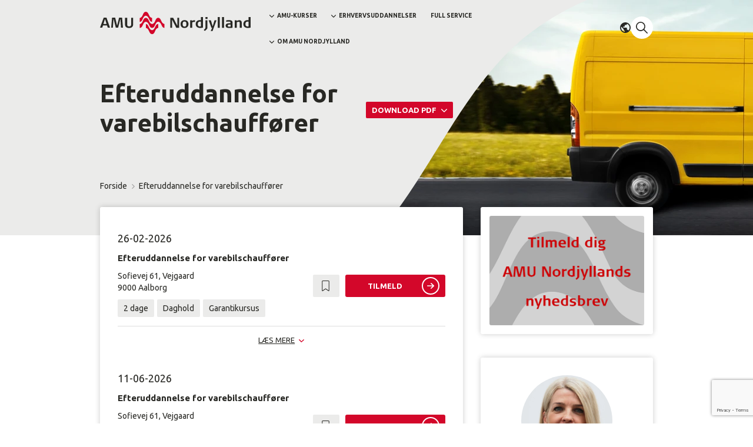

--- FILE ---
content_type: text/html; charset=utf-8
request_url: https://www.amunordjylland.dk/efteruddannelse-for-varebilschauffoerer-
body_size: 26614
content:
<!DOCTYPE html>
<html lang=da>
<head>
    <title>Efteruddannelse for varebilschauff&#248;rer</title>
    <meta http-equiv="Content-Type" content="text/html; charset=utf-8">
    <meta http-equiv="x-ua-compatible" content="IE=edge">
    <meta name="SKYPE_TOOLBAR" content="SKYPE_TOOLBAR_PARSER_COMPATIBLE">

    
            <meta property="og:title" content="Efteruddannelse for varebilschauffører" />

            <meta property="og:url" content="https://www.amunordjylland.dk/efteruddannelse-for-varebilschauffoerer-" />

            <meta property="og:image" content="https://www.fotoagent.dk/images/w/FLsgYkd9tA0DlF95vXhaUQ/s/12439/309/Varebil_header.jpg" />

            <meta property="og:type" content="website" />


            <meta property="og:description" content="Tag Efteruddannelse for varebilschauffører hos AMU Nordjylland. AMU prisen er kun DKK 436,00. Vi udbyder et stort udvalg af AMU kurser i Aalborg, Løgstør og Hobro." />

            <meta property="og:locale" content="da" />


            <meta name="description" content="Tag Efteruddannelse for varebilschauff&#248;rer hos AMU Nordjylland. AMU prisen er kun DKK 436,00. Vi udbyder et stort udvalg af AMU kurser i Aalborg, L&#248;gst&#248;r og Hobro.">
            <meta name="viewport" content="width=device-width, initial-scale=1">
        <link rel="canonical" href="https://www.amunordjylland.dk/efteruddannelse-for-varebilschauffoerer-" />



    <link href="https://cdn.fotoagent.dk/mobile/mthemes/responsive2/amu-nordjylland/theme.css?v=8DE533DFBBCD777" rel="stylesheet" type="text/css" />
    
    <script type="text/javascript" src="https://cdn.fotoagent.dk/mobile/websolution_ci_B/1.6167.0//scripts/jquery-3.7.1/jquery-3.7.1.min.js"></script>
    <script type="text/javascript" src="https://cdn.fotoagent.dk/mobile/websolution_ci_B/1.6167.0//scripts/jquery.validate.min.js"></script>
    <script type="text/javascript" src="https://cdn.fotoagent.dk/mobile/websolution_ci_B/1.6167.0//scripts/jquery.validate.unobtrusive.min.js"></script>
    <script type="text/javascript" src="https://cdn.fotoagent.dk/mobile/websolution_ci_B/1.6167.0//scripts/CustomValidationAttributes/jquery.validate.customvalidation.js?v=50"></script>
    <script type="text/javascript" src="https://cdn.fotoagent.dk/mobile/websolution_ci_B/1.6167.0//scripts/jquery.cookie.min.js"></script>
    <script type="text/javascript" src="https://cdn.fotoagent.dk/mobile/websolution_ci_B/1.6167.0//scripts/Modules/ReplaceUI/replaceUI.checkboxes.js"></script>


    <script type="text/javascript" src='https://cdn.fotoagent.dk/mobile/websolution_ci_B/1.6167.0//scripts/bootstrap/js/bootstrap.min.js'></script>
    <script type="text/javascript" src='https://cdn.fotoagent.dk/mobile/websolution_ci_B/1.6167.0//scripts/mcb.slideshow.js'></script>
    <script type="text/javascript" src="https://cdn.fotoagent.dk/mobile/websolution_ci_B/1.6167.0//scripts/rpcommon.js"></script>
    <script type="text/javascript" src='https://cdn.fotoagent.dk/mobile/websolution_ci_B/1.6167.0//scripts/Responsive.Paging.js'></script>
    <script type="text/javascript" src="https://cdn.fotoagent.dk/mobile/websolution_ci_B/1.6167.0//scripts/GallerySlider.js"></script>

    <script src="https://cdn.fotoagent.dk/mobile/websolution_ci_B/1.6167.0//scripts/tinybox2.js" type="text/javascript"></script>
    <script src="https://cdn.fotoagent.dk/mobile/websolution_ci_B/1.6167.0//scripts/happy.js" type="text/javascript"></script>
    <script src="https://cdn.fotoagent.dk/mobile/websolution_ci_B/1.6167.0//scripts/happy.methods.js" type="text/javascript"></script>
    <script src="https://cdn.fotoagent.dk/mobile/websolution_ci_B/1.6167.0//scripts/Modules/Validation/validation.initialization.js?v=50" type="text/javascript"></script>
    <script src="https://cdn.fotoagent.dk/mobile/websolution_ci_B/1.6167.0//scripts/Modules/Utils/Utils.Cookies.js?v=50" type="text/javascript"></script>
    <script type="text/javascript" src="https://cdn.fotoagent.dk/mobile/websolution_ci_B/1.6167.0//scripts/Modules/Utils/Utils.Tracking.js?v=50"></script>

    
<script type="text/javascript" src="https://cdn.fotoagent.dk/mobile/websolution_ci_B/1.6167.0//scripts/Modules/Utils/Utils.UrlHelper.js?v=50"></script>
    <script type="text/javascript">
    var marketingCookieConsentApproved = true;
    var statisticCookieConsentApproved = true;
    var functionalCookieConsentApproved = true;
</script>

<script src="https://cdn.fotoagent.dk/mobile/websolution_ci_B/1.6167.0//scripts/domf/mcb.cookieConsent.js" type="text/javascript"></script> 

    <link rel="stylesheet" href="https://cdn.fotoagent.dk/mobile/websolution_ci_B/1.6167.0//scripts/fancybox/3/jquery.fancybox.min.css" type="text/css" media="screen" />

    <link rel="icon" href="https://cdn.fotoagent.dk/mobile/mthemes/responsive2/amu-nordjylland/images/favicon.ico" type="image/x-icon" />



    
    <script>  window.dataLayer = window.dataLayer || [];  dataLayer.push({"vatDisplay":"With VAT","pageType":"Other","marketingCookieConsentApproved":true,"statisticCookieConsentApproved":true});</script>
<!-- Google Tag Manager -->
<script>!function(){"use strict";function l(e){for(var t=e,r=0,n=document.cookie.split(";");r<n.length;r++){var o=n[r].split("=");if(o[0].trim()===t)return o[1]}}function s(e){return localStorage.getItem(e)}function u(e){return window[e]}function d(e,t){e=document.querySelector(e);return t?null==e?void 0:e.getAttribute(t):null==e?void 0:e.textContent}var e=window,t=document,r="script",n="dataLayer",o="NGWHSRJ",a="https://cjexjcdw.amunordjylland.dk",i="https://load.cjexjcdw.amunordjylland.dk",c="cjexjcdw",E="cookie",I="_mcb_id",v="",g=!1;try{var g=!!E&&(m=navigator.userAgent,!!(m=new RegExp("Version/([0-9._]+)(.*Mobile)?.*Safari.*").exec(m)))&&16.4<=parseFloat(m[1]),A="stapeUserId"===E,f=g&&!A?function(e,t,r){void 0===t&&(t="");var n={cookie:l,localStorage:s,jsVariable:u,cssSelector:d},t=Array.isArray(t)?t:[t];if(e&&n[e])for(var o=n[e],a=0,i=t;a<i.length;a++){var c=i[a],c=r?o(c,r):o(c);if(c)return c}else console.warn("invalid uid source",e)}(E,I,v):void 0;g=g&&(!!f||A)}catch(e){console.error(e)}var m=e,E=(m[n]=m[n]||[],m[n].push({"gtm.start":(new Date).getTime(),event:"gtm.js"}),t.getElementsByTagName(r)[0]),I="dataLayer"===n?"":"&l="+n,v=f?"&bi="+encodeURIComponent(f):"",A=t.createElement(r),e=g?"kp"+c:c,n=!g&&i?i:a;A.async=!0,A.src=n+"/"+e+".js?st="+o+I+v+"&as=y",null!=(f=E.parentNode)&&f.insertBefore(A,E)}();</script>
<!-- End Google Tag Manager -->


    <!-- Old Font -->
<link rel="stylesheet" href="https://use.typekit.net/bmh0yye.css">

    <meta name="google-site-verification" content="rf7IuUFWGIwh5eP1klsaJshzYcnSIvaTy-lXjvoeR2Q" />
<meta name="google-site-verification" content="V6LDHcgOdj8kuPXrAPdooYeotYqrQfj6zXeSkM35Qc4" />
<meta name="ahrefs-site-verification" content="e94e8d40b30a5d7fa3c989cdd79dffb6623009d307bd1d48d9d6d33d4915783a">

<!-- Redesign Font -->
<link href="https://fonts.googleapis.com/css2?family=Ubuntu:wght@400;500;700&display=swap" rel="stylesheet">

<meta name="facebook-domain-verification" content="r7nfy8y5nrknp4yv103tt4w98ovqfb" />

<!-- Start VWO Async SmartCode -->
<link rel="preconnect" href="https://dev.visualwebsiteoptimizer.com" />
<script type='text/javascript' id='vwoCode'>
window._vwo_code || (function() {
var account_id=786022,
version=2.1,
settings_tolerance=2000,
hide_element='body',
hide_element_style = 'opacity:0 !important;filter:alpha(opacity=0) !important;background:none !important;transition:none !important;',
/* DO NOT EDIT BELOW THIS LINE */
f=false,w=window,d=document,v=d.querySelector('#vwoCode'),cK='_vwo_'+account_id+'_settings',cc={};try{var c=JSON.parse(localStorage.getItem('_vwo_'+account_id+'_config'));cc=c&&typeof c==='object'?c:{}}catch(e){}var stT=cc.stT==='session'?w.sessionStorage:w.localStorage;code={nonce:v&&v.nonce,use_existing_jquery:function(){return typeof use_existing_jquery!=='undefined'?use_existing_jquery:undefined},library_tolerance:function(){return typeof library_tolerance!=='undefined'?library_tolerance:undefined},settings_tolerance:function(){return cc.sT||settings_tolerance},hide_element_style:function(){return'{'+(cc.hES||hide_element_style)+'}'},hide_element:function(){if(performance.getEntriesByName('first-contentful-paint')[0]){return''}return typeof cc.hE==='string'?cc.hE:hide_element},getVersion:function(){return version},finish:function(e){if(!f){f=true;var t=d.getElementById('_vis_opt_path_hides');if(t)t.parentNode.removeChild(t);if(e)(new Image).src='https://dev.visualwebsiteoptimizer.com/ee.gif?a='+account_id+e}},finished:function(){return f},addScript:function(e){var t=d.createElement('script');t.type='text/javascript';if(e.src){t.src=e.src}else{t.text=e.text}v&&t.setAttribute('nonce',v.nonce);d.getElementsByTagName('head')[0].appendChild(t)},load:function(e,t){var n=this.getSettings(),i=d.createElement('script'),r=this;t=t||{};if(n){i.textContent=n;d.getElementsByTagName('head')[0].appendChild(i);if(!w.VWO||VWO.caE){stT.removeItem(cK);r.load(e)}}else{var o=new XMLHttpRequest;o.open('GET',e,true);o.withCredentials=!t.dSC;o.responseType=t.responseType||'text';o.onload=function(){if(t.onloadCb){return t.onloadCb(o,e)}if(o.status===200||o.status===304){_vwo_code.addScript({text:o.responseText})}else{_vwo_code.finish('&e=loading_failure:'+e)}};o.onerror=function(){if(t.onerrorCb){return t.onerrorCb(e)}_vwo_code.finish('&e=loading_failure:'+e)};o.send()}},getSettings:function(){try{var e=stT.getItem(cK);if(!e){return}e=JSON.parse(e);if(Date.now()>e.e){stT.removeItem(cK);return}return e.s}catch(e){return}},init:function(){if(d.URL.indexOf('__vwo_disable__')>-1)return;var e=this.settings_tolerance();w._vwo_settings_timer=setTimeout(function(){_vwo_code.finish();stT.removeItem(cK)},e);var t;if(this.hide_element()!=='body'){t=d.createElement('style');var n=this.hide_element(),i=n?n+this.hide_element_style():'',r=d.getElementsByTagName('head')[0];t.setAttribute('id','_vis_opt_path_hides');v&&t.setAttribute('nonce',v.nonce);t.setAttribute('type','text/css');if(t.styleSheet)t.styleSheet.cssText=i;else t.appendChild(d.createTextNode(i));r.appendChild(t)}else{t=d.getElementsByTagName('head')[0];var i=d.createElement('div');i.style.cssText='z-index: 2147483647 !important;position: fixed !important;left: 0 !important;top: 0 !important;width: 100% !important;height: 100% !important;background: white !important;';i.setAttribute('id','_vis_opt_path_hides');i.classList.add('_vis_hide_layer');t.parentNode.insertBefore(i,t.nextSibling)}var o=window._vis_opt_url||d.URL,s='https://dev.visualwebsiteoptimizer.com/j.php?a='+account_id+'&u='+encodeURIComponent(o)+'&vn='+version;if(w.location.search.indexOf('_vwo_xhr')!==-1){this.addScript({src:s})}else{this.load(s+'&x=true')}}};w._vwo_code=code;code.init();})();
</script>
<!-- End VWO Async SmartCode -->

    

            <script type="application/ld+json">
                {"@context":"https://schema.org","@type":"Course","name":"Efteruddannelse for varebilschauff\u00F8rer","description":"Deltageren kan med denne ajourf\u00F8ring i nyeste regler, udf\u00F8re chauff\u00F8ropgaver i forbindelse med erhvervsm\u00E6ssig godstransport i varebil. \r\nDeltageren har f\u00E5et opdateret sin viden om:\r\nLastsikring i varebiler p\u00E5 en forsvarlig og ergonomisk korrekt m\u00E5de\r\nPrincipperne i at udf\u00F8re sikker, defensiv og milj\u00F8rigtig transport, med forskellige godstyper\r\nF\u00E6rdselsregler, herunder regler for k\u00F8re- og hviletid, arbejdstid, standsning og parkering samt k\u00F8rsel med trailer, der kan relateres til arbejdet som f\u00F8rer af varebil, der anvendes til erhvervsm\u00E6ssig godstransport\r\nEt sikkert og sundt arbejdsmilj\u00F8 samt forebyggelse af fysiske risici\r\nDeltageren kan yde f\u00F8rstehj\u00E6lp i henhold til Dansk f\u00F8rstehj\u00E6lpsr\u00E5ds uddannelsesplaner for \u201Df\u00F8rstehj\u00E6lp for erhvervschauff\u00F8rer\u201D.","offers":{"@type":"Offer","category":"Paid","price":"Fra 436","priceCurrency":"DKK"},"provider":{"@type":"Organization","name":"AMU Nordjylland"},"courseCode":"48851","hasCourseInstance":[{"courseWorkload":"PT2H","@type":"CourseInstance","name":"Efteruddannelse for varebilschauff\u00F8rer","description":"Efteruddannelse for varebilschauff\u00F8rer\nVU beviset fra F\u00E6rdselsstyrelsen er gratis","endDate":"2026-02-27T00:00:00+01:00","location":{"@type":"Place","name":"AMU Nordjylland - Sofievej","address":{"@type":"PostalAddress","email":"syl@amunordjylland.dk","telephone":"96332255","postalCode":"9000","streetAddress":"Sofievej 61, Vejgaard"}},"offers":{"@type":"Offer","category":"Paid","price":"Fra 436","priceCurrency":"DKK"},"startDate":"2026-02-26T00:00:00+01:00","courseMode":"Onsite"},{"courseWorkload":"PT2H","@type":"CourseInstance","name":"Efteruddannelse for varebilschauff\u00F8rer","description":"Efteruddannelse for varebilschauff\u00F8rer\nVU beviset fra F\u00E6rdselsstyrelsen er gratis","endDate":"2026-06-12T00:00:00+02:00","location":{"@type":"Place","name":"AMU Nordjylland - Sofievej","address":{"@type":"PostalAddress","email":"syl@amunordjylland.dk","telephone":"96332255","postalCode":"9000","streetAddress":"Sofievej 61, Vejgaard"}},"offers":{"@type":"Offer","category":"Paid","price":"Fra 436","priceCurrency":"DKK"},"startDate":"2026-06-11T00:00:00+02:00","courseMode":"Onsite"},{"courseWorkload":"PT2H","@type":"CourseInstance","name":"Efteruddannelse for varebilschauff\u00F8rer","description":"Efteruddannelse for varebilschauff\u00F8rer\nVU beviset fra F\u00E6rdselsstyrelsen er gratis","endDate":"2026-10-02T00:00:00+02:00","location":{"@type":"Place","name":"AMU Nordjylland - Sofievej","address":{"@type":"PostalAddress","email":"syl@amunordjylland.dk","telephone":"96332255","postalCode":"9000","streetAddress":"Sofievej 61, Vejgaard"}},"offers":{"@type":"Offer","category":"Paid","price":"Fra 436","priceCurrency":"DKK"},"startDate":"2026-10-01T00:00:00+02:00","courseMode":"Onsite"},{"courseWorkload":"PT2H","@type":"CourseInstance","name":"Efteruddannelse for varebilschauff\u00F8rer","description":"Efteruddannelse for varebilschauff\u00F8rer\nVU beviset fra F\u00E6rdselsstyrelsen er gratis","endDate":"2026-11-20T00:00:00+01:00","location":{"@type":"Place","name":"AMU Nordjylland - Sofievej","address":{"@type":"PostalAddress","email":"syl@amunordjylland.dk","telephone":"96332255","postalCode":"9000","streetAddress":"Sofievej 61, Vejgaard"}},"offers":{"@type":"Offer","category":"Paid","price":"Fra 436","priceCurrency":"DKK"},"startDate":"2026-11-19T00:00:00+01:00","courseMode":"Onsite"}]}
            </script>
</head>

<body class="IsCourse">
    <div class="total-container">
        

<div class="container" data-page-cut="37">


                <header data-region="76" data-region-type="5" class="page-header-region">
                    

<div class="top-site-menu floatin fixed">
    <div class="top-site-menu__mobile-button-wrapper">
        <span role="button" class="top-site-menu__mobile-button">
            <span class="icon-bar"></span>
            <span class="icon-bar"></span>
            <span class="icon-bar"></span>
            <span class="sr-only">Toggle navigation</span>
        </span>
    </div>
    <a href="/" class="top-site-menu__logo" aria-label="Logo"></a>
    <div class="top-site-menu__mobile-search-wrapper">
<span class="top-site-menu__mobile-search"></span>    </div>
        <div class="top-site-menu__menu ">
            <nav class="navbar navbar-default navbar-top">
                <div class="collapse navbar-collapse" id="main-menu">
                    <ul class="nav navbar-nav">
                            <li role="presentation" class=' has-sub-menu ' aria-expanded=false>
                                <a href="https://www.amunordjylland.dk/kommende-kurser.html?" data-menu-guid="249715" class="submenu-cookie" tabindex="0">AMU-kurser</a>
                                    <div class="submenu-expand"></div>
                                    <ul class="submenulist" style="display: none;">
                                                                                    <li>
                                                    <a href="https://www.amunordjylland.dk/kommende-kurser.html?" class="submenu-cookie">S&#248;g AMU-kursus</a>
                                                                                            </li>
                                            <li>
                                                    <a href="https://www.amunordjylland.dk/om-amu-kurser.html" class="submenu-cookie">Om AMU-kurser</a>
                                                                                            </li>
                                            <li>
                                                    <a href="https://www.amunordjylland.dk/ledige?IsForUnemployed=true" class="submenu-cookie">Studievejledning</a>
                                                                                            </li>
                                            <li>
                                                    <a href="https://www.amunordjylland.dk/tosprogede?SelectedAddressBasedDepartmentGuids=27" class="submenu-cookie">Kurser for tosprogede</a>
                                                                                            </li>
                                            <li>
                                                    <a href="https://www.amunordjylland.dk/koeretekniske-anlaeg" class="submenu-cookie">K&#248;retekniske anl&#230;g</a>
                                                                                            </li>
                                            <li>
                                                    <a href="https://www.amunordjylland.dk/praktiske-oplysninger-kursist-aalborg" class="submenu-cookie">Praktiske oplysninger for dig som kursist i Aalborg</a>
                                                                                            </li>
                                            <li>
                                                    <a href="https://www.amunordjylland.dk/praktiske-oplysninger-kursist-sandmoseskolen" class="submenu-cookie">Praktiske oplysninger for dig som kursist p&#229; Sandmoseskolen</a>
                                                                                            </li>
                                            <li>
                                                    <a href="https://www.amunordjylland.dk/praktiske-oplysninger-for-dig-som-kursist-i-loegstoer" class="submenu-cookie">Praktiske oplysninger for dig som kursist i L&#248;gst&#248;r</a>
                                                                                            </li>
                                            <li>
                                                    <a href="https://www.amunordjylland.dk/praktiske-oplysninger-for-dig-som-kursist-i-hobro" class="submenu-cookie">Praktiske oplysninger for dig som kursist i Hobro</a>
                                                                                            </li>
                                            <li>
                                                    <a href="https://www.amunordjylland.dk/praktiske-oplysninger-for-dig-som-kursist-i-noerresundby" class="submenu-cookie">Praktiske oplysninger for dig som kursist i N&#248;rresundby</a>
                                                                                            </li>
                                            <li>
                                                    <a href="https://www.amunordjylland.dk/stoettemuligheder-sps.html" class="submenu-cookie">St&#248;tte under dit kursus - SPS</a>
                                                                                            </li>
                                            <li>
                                                    <a href="https://www.amunordjylland.dk/evaluering-af-amu.html" class="submenu-cookie">Evaluering af AMU</a>
                                                                                            </li>
                                    </ul>
                            </li>
                            <li role="presentation" class=' has-sub-menu ' aria-expanded=false>
                                <a href="https://www.amunordjylland.dk/hovedgruppe/erhvervsuddannelser/" data-menu-guid="249725" class="submenu-cookie" tabindex="0">Erhvervsuddannelser</a>
                                    <div class="submenu-expand"></div>
                                    <ul class="submenulist" style="display: none;">
                                                                                    <li>
                                                    <a href="https://www.amunordjylland.dk/om-erhvervsuddannelser.html" class="submenu-cookie">Om erhvervsuddannelser</a>
                                                                                            </li>
                                            <li>
                                                    <a href="https://www.amunordjylland.dk/anlaegsgartner" class="submenu-cookie">Anl&#230;gsgartner</a>
                                                                                            </li>
                                            <li>
                                                    <a href="https://www.amunordjylland.dk/anlaegsstruktoer-og-bygningsstruktoer" class="submenu-cookie">Anl&#230;gsstrukt&#248;r og bygningsstrukt&#248;r</a>
                                                                                            </li>
                                            <li>
                                                    <a href="https://www.amunordjylland.dk/buschauffoer.html" class="submenu-cookie">Buschauff&#248;r</a>
                                                                                            </li>
                                            <li>
                                                    <a href="https://www.amunordjylland.dk/ejendomsservicetekniker" class="submenu-cookie">Ejendomsservicetekniker</a>
                                                                                            </li>
                                            <li>
                                                    <a href="https://www.amunordjylland.dk/Elektronikfagtekniker/" class="submenu-cookie">Elektronikfagtekniker</a>
                                                                                            </li>
                                            <li>
                                                    <a href="https://www.amunordjylland.dk/elektronikoperatoer" class="submenu-cookie">Elektronikoperat&#248;r</a>
                                                                                            </li>
                                            <li>
                                                    <a href="https://www.amunordjylland.dk/godschauffoer.html" class="submenu-cookie">Godschauff&#248;r</a>
                                                                                            </li>
                                            <li>
                                                    <a href="https://www.amunordjylland.dk/greenkeeper-groundsman.html" class="submenu-cookie">Greenkeeper og groundsman</a>
                                                                                            </li>
                                            <li>
                                                    <a href="https://www.amunordjylland.dk/industrioperatoer" class="submenu-cookie">Industrioperat&#248;r</a>
                                                                                            </li>
                                            <li>
                                                    <a href="https://www.amunordjylland.dk/lageroperatoer" class="submenu-cookie">Lager- og logistikoperat&#248;r</a>
                                                                                            </li>
                                            <li>
                                                    <a href="https://www.amunordjylland.dk/procesoperatoer" class="submenu-cookie">Procesoperat&#248;r</a>
                                                                                            </li>
                                            <li>
                                                    <a href="https://www.amunordjylland.dk/serviceassistent-rengoeringstekniker.html" class="submenu-cookie">Serviceassistent og reng&#248;ringstekniker</a>
                                                                                            </li>
                                    </ul>
                            </li>
                            <li role="presentation" class='  ' >
                                <a href="https://www.amunordjylland.dk/full-service" data-menu-guid="3784365" class="submenu-cookie" tabindex="0">Full Service</a>
                            </li>
                            <li role="presentation" class=' has-sub-menu ' aria-expanded=false>
                                <a href="https://www.amunordjylland.dk/om-os.html" data-menu-guid="249716" class="submenu-cookie" tabindex="0">Om AMU Nordjylland</a>
                                    <div class="submenu-expand"></div>
                                    <ul class="submenulist" style="display: none;">
                                                                                    <li>
                                                    <a href="https://www.amunordjylland.dk/medarbejdere.html" class="submenu-cookie">Medarbejdere p&#229; AMU Nordjylland</a>
                                                                                            </li>
                                            <li>
                                                    <a href="https://www.amunordjylland.dk/ledige?IsForUnemployed=true" class="submenu-cookie">For ledige og jobcenter</a>
                                                                                            </li>
                                            <li>
                                                    <a href="https://www.amunordjylland.dk/medarbejder" class="submenu-cookie">For medarbejdere</a>
                                                                                            </li>
                                            <li>
                                                    <a href="https://www.amunordjylland.dk/virksomhed" class="submenu-cookie">For virksomheder</a>
                                                                                            </li>
                                            <li>
                                                    <a href="https://www.amunordjylland.dk/praktiske-oplysninger.html" class="submenu-cookie">Praktiske oplysninger</a>
                                                                                            </li>
                                            <li>
                                                    <a href="https://www.amunordjylland.dk/full-service" class="submenu-cookie">Full Service</a>
                                                                                            </li>
                                            <li>
                                                    <a href="https://www.amunordjylland.dk/book-virksomhedskonsulent" class="submenu-cookie">Book m&#248;de med en konsulent</a>
                                                                                            </li>
                                            <li>
                                                    <a href="https://www.amunordjylland.dk/ledige-stillinger.html" class="submenu-cookie">Ledige stillinger</a>
                                                                                            </li>
                                            <li>
                                                    <a href="https://www.amunordjylland.dk/pressekontakt-og-materialer" class="submenu-cookie">Pressekontakt og -materialer</a>
                                                                                            </li>
                                            <li>
                                                    <a href="https://www.amunordjylland.dk/kvaliteten-hos-os.html" class="submenu-cookie">Kvaliteten hos os</a>
                                                                                            </li>
                                            <li>
                                                    <a href="https://www.amunordjylland.dk/projekter-paa-amu-nordjylland" class="submenu-cookie">Projekter</a>
                                                                                            </li>
                                    </ul>
                            </li>
                                                                    </ul>
                </div>
            </nav>
                <div class="top-site-menu-additional-menu">
    <ul class="top-site-menu-additional-menu__menu">
            <li role="presentation" class='top-site-menu-additional-menu__menu-item  has-sub-menu'>
                <a role="button" data-menu-guid="5019133" class="submenu-cookie top-site-menu-additional-menu__menu-link" tabindex="0" aria-haspopup="true" aria-label="Sprogmenu">Dansk</a>
                    <div class="submenu-expand"></div>
                    <ul class="submenulist top-site-menu-additional-sub-menu__menu" style="display: none;">
                            <li class="top-site-menu-additional-sub-menu__menu-item">
                                    <a href="https://www.amunordjylland.dk/english-courses-in-english" class="submenu-cookie top-site-menu-additional-sub-menu__menu-link" title="Kurser p&#229; engelsk">English</a>
                            </li>
                            <li class="top-site-menu-additional-sub-menu__menu-item">
                                    <a href="https://www.amunordjylland.dk/polski-kursy-z-tumaczeniem-na-jzyk-polski" class="submenu-cookie top-site-menu-additional-sub-menu__menu-link" title="">Polski</a>
                            </li>
                            <li class="top-site-menu-additional-sub-menu__menu-item">
                                    <a href="https://www.amunordjylland.dk/ukrainskyu" class="submenu-cookie top-site-menu-additional-sub-menu__menu-link" title="">Українською</a>
                            </li>
                    </ul>
            </li>
    </ul>
<ul class="top-site-toolbar">
    <li>
        <a role="button" class="top-site-toolbar__search navbar-top__search" aria-label="S&#248;g" aria-expanded="false" aria-haspopup="true" tabindex="0"></a>
        <div class="top-site-toolbar__search-box-wrapper navbar-top__search-box-wrapper" style="display: none">
<div class="block-search-box " data-blockId="0">
<form action="/msearch" autocomplete="off" class="search-form" method="get" role="search"><input aria-label="Indtast søgeord her" name="q" placeholder="Indtast søgeord her" type="text" value="" />        <input type="submit" class="submit" aria-label="" value="s&#248;g" />
</form></div>
        </div>
    </li>
    </ul>

                </div>
        </div>
    <div class="top-site-menu__mobile-menu">
        <div class="mobile-menu-overlay__close">
            <div class="mobile-menu-overlay__close-icon"></div>
        </div>
        <div class="mobile-menu-overlay">
            <div class="mobile-menu-overlay__content">
                <a class="mobile-menu-overlay__logo top-site-menu__logo" href="/" aria-label="Logo"></a>
                    <div class="mobile-menu-overlay-additional-menu">
    <ul class="top-site-menu-additional-menu__menu">
            <li role="presentation" class='top-site-menu-additional-menu__menu-item  has-sub-menu'>
                <a role="button" data-menu-guid="5019133" class="submenu-cookie top-site-menu-additional-menu__menu-link" tabindex="0" aria-haspopup="true" aria-label="Sprogmenu">Dansk</a>
                    <div class="submenu-expand"></div>
                    <ul class="submenulist top-site-menu-additional-sub-menu__menu" style="display: none;">
                            <li class="top-site-menu-additional-sub-menu__menu-item">
                                    <a href="https://www.amunordjylland.dk/english-courses-in-english" class="submenu-cookie top-site-menu-additional-sub-menu__menu-link" title="Kurser p&#229; engelsk">English</a>
                            </li>
                            <li class="top-site-menu-additional-sub-menu__menu-item">
                                    <a href="https://www.amunordjylland.dk/polski-kursy-z-tumaczeniem-na-jzyk-polski" class="submenu-cookie top-site-menu-additional-sub-menu__menu-link" title="">Polski</a>
                            </li>
                            <li class="top-site-menu-additional-sub-menu__menu-item">
                                    <a href="https://www.amunordjylland.dk/ukrainskyu" class="submenu-cookie top-site-menu-additional-sub-menu__menu-link" title="">Українською</a>
                            </li>
                    </ul>
            </li>
    </ul>
<ul class="top-site-toolbar">
    <li>
        <a role="button" class="top-site-toolbar__search navbar-top__search" aria-label="S&#248;g" aria-expanded="false" aria-haspopup="true" tabindex="0"></a>
        <div class="top-site-toolbar__search-box-wrapper navbar-top__search-box-wrapper" style="display: none">
<div class="block-search-box " data-blockId="0">
<form action="/msearch" autocomplete="off" class="search-form" method="get" role="search"><input aria-label="Indtast søgeord her" name="q" placeholder="Indtast søgeord her" type="text" value="" />        <input type="submit" class="submit" aria-label="" value="s&#248;g" />
</form></div>
        </div>
    </li>
    </ul>

                    </div>
                                    <div class="mobile-menu-overlay__search-box-wrapper">
                        <div class="block-search-box " data-blockId="0">
<form action="/msearch" autocomplete="off" class="search-form" method="get" role="search"><input aria-label="Indtast søgeord her" name="q" placeholder="Indtast søgeord her" type="text" value="" />        <input type="submit" class="submit" aria-label="" value="s&#248;g" />
</form></div>
                    </div>
                                    <ul class="mobile-menu-overlay__menu">
                                                    <li class='mobile-menu-overlay__menu-item  has-sub-menu'>
                                <a class="mobile-menu-overlay__menu-link" href="https://www.amunordjylland.dk/kommende-kurser.html?">
                                    AMU-kurser
                                </a>
                                    <span class="mobile-menu-overlay__menu-link-arrow"></span>
                                    <ul class="mobile-menu-overlay__sub-menu" style="display: none;">
                                            <li class="mobile-menu-overlay__sub-menu-item">
                                                    <a href="https://www.amunordjylland.dk/kommende-kurser.html?" class="mobile-menu-overlay__sub-menu-link">S&#248;g AMU-kursus</a>
                                            </li>
                                            <li class="mobile-menu-overlay__sub-menu-item">
                                                    <a href="https://www.amunordjylland.dk/om-amu-kurser.html" class="mobile-menu-overlay__sub-menu-link">Om AMU-kurser</a>
                                            </li>
                                            <li class="mobile-menu-overlay__sub-menu-item">
                                                    <a href="https://www.amunordjylland.dk/ledige?IsForUnemployed=true" class="mobile-menu-overlay__sub-menu-link">Studievejledning</a>
                                            </li>
                                            <li class="mobile-menu-overlay__sub-menu-item">
                                                    <a href="https://www.amunordjylland.dk/tosprogede?SelectedAddressBasedDepartmentGuids=27" class="mobile-menu-overlay__sub-menu-link">Kurser for tosprogede</a>
                                            </li>
                                            <li class="mobile-menu-overlay__sub-menu-item">
                                                    <a href="https://www.amunordjylland.dk/koeretekniske-anlaeg" class="mobile-menu-overlay__sub-menu-link">K&#248;retekniske anl&#230;g</a>
                                            </li>
                                            <li class="mobile-menu-overlay__sub-menu-item">
                                                    <a href="https://www.amunordjylland.dk/praktiske-oplysninger-kursist-aalborg" class="mobile-menu-overlay__sub-menu-link">Praktiske oplysninger for dig som kursist i Aalborg</a>
                                            </li>
                                            <li class="mobile-menu-overlay__sub-menu-item">
                                                    <a href="https://www.amunordjylland.dk/praktiske-oplysninger-kursist-sandmoseskolen" class="mobile-menu-overlay__sub-menu-link">Praktiske oplysninger for dig som kursist p&#229; Sandmoseskolen</a>
                                            </li>
                                            <li class="mobile-menu-overlay__sub-menu-item">
                                                    <a href="https://www.amunordjylland.dk/praktiske-oplysninger-for-dig-som-kursist-i-loegstoer" class="mobile-menu-overlay__sub-menu-link">Praktiske oplysninger for dig som kursist i L&#248;gst&#248;r</a>
                                            </li>
                                            <li class="mobile-menu-overlay__sub-menu-item">
                                                    <a href="https://www.amunordjylland.dk/praktiske-oplysninger-for-dig-som-kursist-i-hobro" class="mobile-menu-overlay__sub-menu-link">Praktiske oplysninger for dig som kursist i Hobro</a>
                                            </li>
                                            <li class="mobile-menu-overlay__sub-menu-item">
                                                    <a href="https://www.amunordjylland.dk/praktiske-oplysninger-for-dig-som-kursist-i-noerresundby" class="mobile-menu-overlay__sub-menu-link">Praktiske oplysninger for dig som kursist i N&#248;rresundby</a>
                                            </li>
                                            <li class="mobile-menu-overlay__sub-menu-item">
                                                    <a href="https://www.amunordjylland.dk/stoettemuligheder-sps.html" class="mobile-menu-overlay__sub-menu-link">St&#248;tte under dit kursus - SPS</a>
                                            </li>
                                            <li class="mobile-menu-overlay__sub-menu-item">
                                                    <a href="https://www.amunordjylland.dk/evaluering-af-amu.html" class="mobile-menu-overlay__sub-menu-link">Evaluering af AMU</a>
                                            </li>
                                    </ul>
                            </li>
                            <li class='mobile-menu-overlay__menu-item  has-sub-menu'>
                                <a class="mobile-menu-overlay__menu-link" href="https://www.amunordjylland.dk/hovedgruppe/erhvervsuddannelser/">
                                    Erhvervsuddannelser
                                </a>
                                    <span class="mobile-menu-overlay__menu-link-arrow"></span>
                                    <ul class="mobile-menu-overlay__sub-menu" style="display: none;">
                                            <li class="mobile-menu-overlay__sub-menu-item">
                                                    <a href="https://www.amunordjylland.dk/om-erhvervsuddannelser.html" class="mobile-menu-overlay__sub-menu-link">Om erhvervsuddannelser</a>
                                            </li>
                                            <li class="mobile-menu-overlay__sub-menu-item">
                                                    <a href="https://www.amunordjylland.dk/anlaegsgartner" class="mobile-menu-overlay__sub-menu-link">Anl&#230;gsgartner</a>
                                            </li>
                                            <li class="mobile-menu-overlay__sub-menu-item">
                                                    <a href="https://www.amunordjylland.dk/anlaegsstruktoer-og-bygningsstruktoer" class="mobile-menu-overlay__sub-menu-link">Anl&#230;gsstrukt&#248;r og bygningsstrukt&#248;r</a>
                                            </li>
                                            <li class="mobile-menu-overlay__sub-menu-item">
                                                    <a href="https://www.amunordjylland.dk/buschauffoer.html" class="mobile-menu-overlay__sub-menu-link">Buschauff&#248;r</a>
                                            </li>
                                            <li class="mobile-menu-overlay__sub-menu-item">
                                                    <a href="https://www.amunordjylland.dk/ejendomsservicetekniker" class="mobile-menu-overlay__sub-menu-link">Ejendomsservicetekniker</a>
                                            </li>
                                            <li class="mobile-menu-overlay__sub-menu-item">
                                                    <a href="https://www.amunordjylland.dk/Elektronikfagtekniker/" class="mobile-menu-overlay__sub-menu-link">Elektronikfagtekniker</a>
                                            </li>
                                            <li class="mobile-menu-overlay__sub-menu-item">
                                                    <a href="https://www.amunordjylland.dk/elektronikoperatoer" class="mobile-menu-overlay__sub-menu-link">Elektronikoperat&#248;r</a>
                                            </li>
                                            <li class="mobile-menu-overlay__sub-menu-item">
                                                    <a href="https://www.amunordjylland.dk/godschauffoer.html" class="mobile-menu-overlay__sub-menu-link">Godschauff&#248;r</a>
                                            </li>
                                            <li class="mobile-menu-overlay__sub-menu-item">
                                                    <a href="https://www.amunordjylland.dk/greenkeeper-groundsman.html" class="mobile-menu-overlay__sub-menu-link">Greenkeeper og groundsman</a>
                                            </li>
                                            <li class="mobile-menu-overlay__sub-menu-item">
                                                    <a href="https://www.amunordjylland.dk/industrioperatoer" class="mobile-menu-overlay__sub-menu-link">Industrioperat&#248;r</a>
                                            </li>
                                            <li class="mobile-menu-overlay__sub-menu-item">
                                                    <a href="https://www.amunordjylland.dk/lageroperatoer" class="mobile-menu-overlay__sub-menu-link">Lager- og logistikoperat&#248;r</a>
                                            </li>
                                            <li class="mobile-menu-overlay__sub-menu-item">
                                                    <a href="https://www.amunordjylland.dk/procesoperatoer" class="mobile-menu-overlay__sub-menu-link">Procesoperat&#248;r</a>
                                            </li>
                                            <li class="mobile-menu-overlay__sub-menu-item">
                                                    <a href="https://www.amunordjylland.dk/serviceassistent-rengoeringstekniker.html" class="mobile-menu-overlay__sub-menu-link">Serviceassistent og reng&#248;ringstekniker</a>
                                            </li>
                                    </ul>
                            </li>
                            <li class='mobile-menu-overlay__menu-item  '>
                                <a class="mobile-menu-overlay__menu-link" href="https://www.amunordjylland.dk/full-service">
                                    Full Service
                                </a>
                            </li>
                            <li class='mobile-menu-overlay__menu-item  has-sub-menu'>
                                <a class="mobile-menu-overlay__menu-link" href="https://www.amunordjylland.dk/om-os.html">
                                    Om AMU Nordjylland
                                </a>
                                    <span class="mobile-menu-overlay__menu-link-arrow"></span>
                                    <ul class="mobile-menu-overlay__sub-menu" style="display: none;">
                                            <li class="mobile-menu-overlay__sub-menu-item">
                                                    <a href="https://www.amunordjylland.dk/medarbejdere.html" class="mobile-menu-overlay__sub-menu-link">Medarbejdere p&#229; AMU Nordjylland</a>
                                            </li>
                                            <li class="mobile-menu-overlay__sub-menu-item">
                                                    <a href="https://www.amunordjylland.dk/ledige?IsForUnemployed=true" class="mobile-menu-overlay__sub-menu-link">For ledige og jobcenter</a>
                                            </li>
                                            <li class="mobile-menu-overlay__sub-menu-item">
                                                    <a href="https://www.amunordjylland.dk/medarbejder" class="mobile-menu-overlay__sub-menu-link">For medarbejdere</a>
                                            </li>
                                            <li class="mobile-menu-overlay__sub-menu-item">
                                                    <a href="https://www.amunordjylland.dk/virksomhed" class="mobile-menu-overlay__sub-menu-link">For virksomheder</a>
                                            </li>
                                            <li class="mobile-menu-overlay__sub-menu-item">
                                                    <a href="https://www.amunordjylland.dk/praktiske-oplysninger.html" class="mobile-menu-overlay__sub-menu-link">Praktiske oplysninger</a>
                                            </li>
                                            <li class="mobile-menu-overlay__sub-menu-item">
                                                    <a href="https://www.amunordjylland.dk/full-service" class="mobile-menu-overlay__sub-menu-link">Full Service</a>
                                            </li>
                                            <li class="mobile-menu-overlay__sub-menu-item">
                                                    <a href="https://www.amunordjylland.dk/book-virksomhedskonsulent" class="mobile-menu-overlay__sub-menu-link">Book m&#248;de med en konsulent</a>
                                            </li>
                                            <li class="mobile-menu-overlay__sub-menu-item">
                                                    <a href="https://www.amunordjylland.dk/ledige-stillinger.html" class="mobile-menu-overlay__sub-menu-link">Ledige stillinger</a>
                                            </li>
                                            <li class="mobile-menu-overlay__sub-menu-item">
                                                    <a href="https://www.amunordjylland.dk/pressekontakt-og-materialer" class="mobile-menu-overlay__sub-menu-link">Pressekontakt og -materialer</a>
                                            </li>
                                            <li class="mobile-menu-overlay__sub-menu-item">
                                                    <a href="https://www.amunordjylland.dk/kvaliteten-hos-os.html" class="mobile-menu-overlay__sub-menu-link">Kvaliteten hos os</a>
                                            </li>
                                            <li class="mobile-menu-overlay__sub-menu-item">
                                                    <a href="https://www.amunordjylland.dk/projekter-paa-amu-nordjylland" class="mobile-menu-overlay__sub-menu-link">Projekter</a>
                                            </li>
                                    </ul>
                            </li>
                    </ul>
            </div>
        </div>
    </div>
</div>




        <div class="mcbSlideContainer slideContainer--single double-width-slide">
            <div class="slideContainer">
                <div class="slide">
            <div class="imgContainer">
                    <img src="https://www.fotoagent.dk/images/w/GiUuKwC5PQOb6biDdIeV0Q/s/12439/309/Varebil_header.jpg"
                         ;
                         alt="Varebil_header">
            </div>

                </div>
            </div>
        </div>




<section class="education-course-header">
    <div class="education-course-header__header-wrapper">
        <h1 class="education-course-header__header">Efteruddannelse for varebilschauffører</h1>
    </div>
        <div class="education-course-header__button-container">
                <div class="education-course-header__dropdown dropdown">
                    <button class="education-course-header__dropdown-button dropdown-toggle btn" id="PdfDropdownButton" type="button" data-toggle="dropdown" aria-haspopup="true" aria-expanded="false">
                        Download PDF
                    </button>
                    <div class="education-course-header__dropdown-menu dropdown-menu" aria-labelledby="PdfDropdownButton">
                        <div class="education-course-header__dropdown-item-wrapper">
                            <a class="education-course-header__dropdown-item dropdown-item btn btn-link" role="button" href="/meducation/coursepdf/GetCoursePdfFromService?courseGuid=343999&amp;showCourseList=True" target="_blank" data-gtm-click data-gtm-tag="view_item" data-gtm-event="track-ga-event" data-gtm-event-category="Course" data-gtm-event-action="Download PDF with instance list" data-gtm-event-label="Efteruddannelse for varebilschauffører" ) title="PDF med opstartsdato">
                                PDF med opstartsdato
                            </a>
                        </div>
                        <div class="education-course-header__dropdown-item-wrapper">
                            <a class="education-course-header__dropdown-item dropdown-item btn btn-link" role="button" href="/meducation/coursepdf/GetCoursePdfFromService?courseGuid=343999&amp;showCourseList=False" target="_blank" data-gtm-click data-gtm-tag="view_item" data-gtm-event="track-ga-event" data-gtm-event-category="Course" data-gtm-event-action="Download PDF without instance list" data-gtm-event-label="Efteruddannelse for varebilschauffører" title="PDF uden opstartsdato">
                                PDF uden opstartsdato
                            </a>
                        </div>
                    </div>
                </div>
                    </div>
</section>
<nav class="breadcrumb__container" aria-label="Br&#248;dkrumme navigation">
    <ul class="breadcrumb">
                <li class="home">
                    <a href="/">Forside</a>
                </li>
                <li class="active ">
                    Efteruddannelse for varebilschauffører
                </li>
    </ul>
</nav>
                </header>



                                    <div class="row">
            

                <main data-region="78" data-region-type="1" class="page-main-region col-xs-12 col-sm-8">
                    

<section class="course-instance-list js-course-instance-list"   data-course="343999" style="display: block;">
    <input data-val="true" data-val-number="The field CourseGuid must be a number." data-val-required="The CourseGuid field is required." id="CourseGuid" name="CourseGuid" type="hidden" value="343999" />
            <div class="course-instance-list__item-container">
            



<div data-instance="2274416" class="course-instance-list-item " data-shown="true" data-filtered="false">
        <div class="course-instance-list-item__header " data-collapse>
            

<div class="course-instance-list-item-info__container  ">
        <div class="course-instance-list-item-info course-instance-list-item-info--date">
26-02-2026        </div>


        <div class="course-instance-list-item-info course-instance-list-item-info--name">
Efteruddannelse for varebilschauff&#248;rer                    </div>
    
        <div class="course-instance-list-item-info course-instance-list-item-info--school">
                            <span class="course-instance-list-item-info__text course-instance-list-item-info__text--street-name">
                    Sofievej 61, Vejgaard
                </span>
                            <span class="course-instance-list-item-info__text course-instance-list-item-info__text--city">
                    9000 Aalborg
                </span>
                    </div>
        <div class="course-instance-list-item-info course-instance-list-item-info--badge-container">
                <span class="course-instance-list-item-info__badge" data-toggle="tooltip" data-trigger="manual" title="Holdets varighed." tabindex="0">2 dage</span>
                            <span class="course-instance-list-item-info__badge" data-toggle="tooltip" data-trigger="manual" title="Angiver hvilken tid p&#229; dagen kurset ligger, om det er dag eller aften" tabindex="0">Daghold</span>
                            <span class="course-instance-list-item-info__badge" data-toggle="tooltip" data-trigger="manual" title="Et garantikursus er et kursus, hvor skoler garanterer at kurserne gennemf&#248;res p&#229; anf&#248;rte dato og sted, n&#229;r der inden for tilmeldingsfristen er minimum fem deltagere tilmeldt." tabindex="0">Garantikursus</span>
                    </div>
        <div class="course-instance-list-item-info   course-instance-list-item-info--sign-up">
            <div class="course-instance-list-item-info  course-instance-list-item-info--add-to-cart">
    <label class="course-instance-list-item-add-to-cart-container  " for="course-checkbox-2274416">
        <input type="checkbox" id="course-checkbox-2274416" class="hidden course-instance-list-item-add-to-cart-checkbox"  />
        <span role="button" class="btn course-instance-list-item-add-to-cart  " title="L&#230;g i kursuskurv: Efteruddannelse for varebilschauff&#248;rer" tabindex="0" data-gtm-click data-gtm-tag="view_item" data-gtm-event="track-ga-event" data-gtm-event-category="Cart" data-gtm-event-action="Add to Cart" data-gtm-event-label="Efteruddannelse for varebilschauffører" aria-label="L&#230;g i kursuskurv: Efteruddannelse for varebilschauff&#248;rer">
        </span>
    </label>
                


        <a role="button" title="Din henvendelse vedr&#248;rer dette kursus: Efteruddannelse for varebilschauff&#248;rer" class="btn no-toggle-button course-instance-list-item-sign-up__button course-instance-list-item-sign-up__button--popup" href='/meducation/lcheckout/343999/2274416' data-gtm-click data-gtm-tag="view_item" data-gtm-event="track-ga-event" data-gtm-event-category="Checkout" data-gtm-event-action="Open" data-gtm-event-label="AMU" data-gtm-event-value="2274416">
        Tilmeld
        </a>





            </div>
    </div>
</div>

    <div class="course-instance-list-item-read-more">
            <button class="btn btn-link course-instance-list-item-read-more__button" data-gtm-click data-gtm-tag="view_item" data-gtm-event="track-ga-event" data-gtm-event-category="Course Instance List" data-gtm-event-action="Click Read more" data-gtm-event-label="2274416" tabindex="0">
                <span class="course-instance-list-item-read-more__button-text course-instance-list-item-read-more__button-text--open">Vis mindre</span>
                <span class="course-instance-list-item-read-more__button-text course-instance-list-item-read-more__button-text--close">L&#230;s mere</span>
            </button>
    </div>


        </div>
            <div class="course-instance-list-item-content__container" style="display:none;" data-loaded="false">
        </div>
</div>

<div data-instance="2274415" class="course-instance-list-item " data-shown="true" data-filtered="false">
        <div class="course-instance-list-item__header " data-collapse>
            

<div class="course-instance-list-item-info__container  ">
        <div class="course-instance-list-item-info course-instance-list-item-info--date">
11-06-2026        </div>


        <div class="course-instance-list-item-info course-instance-list-item-info--name">
Efteruddannelse for varebilschauff&#248;rer                    </div>
    
        <div class="course-instance-list-item-info course-instance-list-item-info--school">
                            <span class="course-instance-list-item-info__text course-instance-list-item-info__text--street-name">
                    Sofievej 61, Vejgaard
                </span>
                            <span class="course-instance-list-item-info__text course-instance-list-item-info__text--city">
                    9000 Aalborg
                </span>
                    </div>
        <div class="course-instance-list-item-info course-instance-list-item-info--badge-container">
                <span class="course-instance-list-item-info__badge" data-toggle="tooltip" data-trigger="manual" title="Holdets varighed." tabindex="0">2 dage</span>
                            <span class="course-instance-list-item-info__badge" data-toggle="tooltip" data-trigger="manual" title="Angiver hvilken tid p&#229; dagen kurset ligger, om det er dag eller aften" tabindex="0">Daghold</span>
                            <span class="course-instance-list-item-info__badge" data-toggle="tooltip" data-trigger="manual" title="Et garantikursus er et kursus, hvor skoler garanterer at kurserne gennemf&#248;res p&#229; anf&#248;rte dato og sted, n&#229;r der inden for tilmeldingsfristen er minimum fem deltagere tilmeldt." tabindex="0">Garantikursus</span>
                    </div>
        <div class="course-instance-list-item-info   course-instance-list-item-info--sign-up">
            <div class="course-instance-list-item-info  course-instance-list-item-info--add-to-cart">
    <label class="course-instance-list-item-add-to-cart-container  " for="course-checkbox-2274415">
        <input type="checkbox" id="course-checkbox-2274415" class="hidden course-instance-list-item-add-to-cart-checkbox"  />
        <span role="button" class="btn course-instance-list-item-add-to-cart  " title="L&#230;g i kursuskurv: Efteruddannelse for varebilschauff&#248;rer" tabindex="0" data-gtm-click data-gtm-tag="view_item" data-gtm-event="track-ga-event" data-gtm-event-category="Cart" data-gtm-event-action="Add to Cart" data-gtm-event-label="Efteruddannelse for varebilschauffører" aria-label="L&#230;g i kursuskurv: Efteruddannelse for varebilschauff&#248;rer">
        </span>
    </label>
                


        <a role="button" title="Din henvendelse vedr&#248;rer dette kursus: Efteruddannelse for varebilschauff&#248;rer" class="btn no-toggle-button course-instance-list-item-sign-up__button course-instance-list-item-sign-up__button--popup" href='/meducation/lcheckout/343999/2274415' data-gtm-click data-gtm-tag="view_item" data-gtm-event="track-ga-event" data-gtm-event-category="Checkout" data-gtm-event-action="Open" data-gtm-event-label="AMU" data-gtm-event-value="2274415">
        Tilmeld
        </a>





            </div>
    </div>
</div>

    <div class="course-instance-list-item-read-more">
            <button class="btn btn-link course-instance-list-item-read-more__button" data-gtm-click data-gtm-tag="view_item" data-gtm-event="track-ga-event" data-gtm-event-category="Course Instance List" data-gtm-event-action="Click Read more" data-gtm-event-label="2274415" tabindex="0">
                <span class="course-instance-list-item-read-more__button-text course-instance-list-item-read-more__button-text--open">Vis mindre</span>
                <span class="course-instance-list-item-read-more__button-text course-instance-list-item-read-more__button-text--close">L&#230;s mere</span>
            </button>
    </div>


        </div>
            <div class="course-instance-list-item-content__container" style="display:none;" data-loaded="false">
        </div>
</div>

<div data-instance="2296550" class="course-instance-list-item " data-shown="true" data-filtered="false">
        <div class="course-instance-list-item__header " data-collapse>
            

<div class="course-instance-list-item-info__container  ">
        <div class="course-instance-list-item-info course-instance-list-item-info--date">
01-10-2026        </div>


        <div class="course-instance-list-item-info course-instance-list-item-info--name">
Efteruddannelse for varebilschauff&#248;rer                    </div>
    
        <div class="course-instance-list-item-info course-instance-list-item-info--school">
                            <span class="course-instance-list-item-info__text course-instance-list-item-info__text--street-name">
                    Sofievej 61, Vejgaard
                </span>
                            <span class="course-instance-list-item-info__text course-instance-list-item-info__text--city">
                    9000 Aalborg
                </span>
                    </div>
        <div class="course-instance-list-item-info course-instance-list-item-info--badge-container">
                <span class="course-instance-list-item-info__badge" data-toggle="tooltip" data-trigger="manual" title="Holdets varighed." tabindex="0">2 dage</span>
                            <span class="course-instance-list-item-info__badge" data-toggle="tooltip" data-trigger="manual" title="Angiver hvilken tid p&#229; dagen kurset ligger, om det er dag eller aften" tabindex="0">Daghold</span>
                            <span class="course-instance-list-item-info__badge" data-toggle="tooltip" data-trigger="manual" title="Et garantikursus er et kursus, hvor skoler garanterer at kurserne gennemf&#248;res p&#229; anf&#248;rte dato og sted, n&#229;r der inden for tilmeldingsfristen er minimum fem deltagere tilmeldt." tabindex="0">Garantikursus</span>
                    </div>
        <div class="course-instance-list-item-info   course-instance-list-item-info--sign-up">
            <div class="course-instance-list-item-info  course-instance-list-item-info--add-to-cart">
    <label class="course-instance-list-item-add-to-cart-container  " for="course-checkbox-2296550">
        <input type="checkbox" id="course-checkbox-2296550" class="hidden course-instance-list-item-add-to-cart-checkbox"  />
        <span role="button" class="btn course-instance-list-item-add-to-cart  " title="L&#230;g i kursuskurv: Efteruddannelse for varebilschauff&#248;rer" tabindex="0" data-gtm-click data-gtm-tag="view_item" data-gtm-event="track-ga-event" data-gtm-event-category="Cart" data-gtm-event-action="Add to Cart" data-gtm-event-label="Efteruddannelse for varebilschauffører" aria-label="L&#230;g i kursuskurv: Efteruddannelse for varebilschauff&#248;rer">
        </span>
    </label>
                


        <a role="button" title="Din henvendelse vedr&#248;rer dette kursus: Efteruddannelse for varebilschauff&#248;rer" class="btn no-toggle-button course-instance-list-item-sign-up__button course-instance-list-item-sign-up__button--popup" href='/meducation/lcheckout/343999/2296550' data-gtm-click data-gtm-tag="view_item" data-gtm-event="track-ga-event" data-gtm-event-category="Checkout" data-gtm-event-action="Open" data-gtm-event-label="AMU" data-gtm-event-value="2296550">
        Tilmeld
        </a>





            </div>
    </div>
</div>

    <div class="course-instance-list-item-read-more">
            <button class="btn btn-link course-instance-list-item-read-more__button" data-gtm-click data-gtm-tag="view_item" data-gtm-event="track-ga-event" data-gtm-event-category="Course Instance List" data-gtm-event-action="Click Read more" data-gtm-event-label="2296550" tabindex="0">
                <span class="course-instance-list-item-read-more__button-text course-instance-list-item-read-more__button-text--open">Vis mindre</span>
                <span class="course-instance-list-item-read-more__button-text course-instance-list-item-read-more__button-text--close">L&#230;s mere</span>
            </button>
    </div>


        </div>
            <div class="course-instance-list-item-content__container" style="display:none;" data-loaded="false">
        </div>
</div>

<div data-instance="2296549" class="course-instance-list-item " data-shown="true" data-filtered="false">
        <div class="course-instance-list-item__header " data-collapse>
            

<div class="course-instance-list-item-info__container  ">
        <div class="course-instance-list-item-info course-instance-list-item-info--date">
19-11-2026        </div>


        <div class="course-instance-list-item-info course-instance-list-item-info--name">
Efteruddannelse for varebilschauff&#248;rer                    </div>
    
        <div class="course-instance-list-item-info course-instance-list-item-info--school">
                            <span class="course-instance-list-item-info__text course-instance-list-item-info__text--street-name">
                    Sofievej 61, Vejgaard
                </span>
                            <span class="course-instance-list-item-info__text course-instance-list-item-info__text--city">
                    9000 Aalborg
                </span>
                    </div>
        <div class="course-instance-list-item-info course-instance-list-item-info--badge-container">
                <span class="course-instance-list-item-info__badge" data-toggle="tooltip" data-trigger="manual" title="Holdets varighed." tabindex="0">2 dage</span>
                            <span class="course-instance-list-item-info__badge" data-toggle="tooltip" data-trigger="manual" title="Angiver hvilken tid p&#229; dagen kurset ligger, om det er dag eller aften" tabindex="0">Daghold</span>
                            <span class="course-instance-list-item-info__badge" data-toggle="tooltip" data-trigger="manual" title="Et garantikursus er et kursus, hvor skoler garanterer at kurserne gennemf&#248;res p&#229; anf&#248;rte dato og sted, n&#229;r der inden for tilmeldingsfristen er minimum fem deltagere tilmeldt." tabindex="0">Garantikursus</span>
                    </div>
        <div class="course-instance-list-item-info   course-instance-list-item-info--sign-up">
            <div class="course-instance-list-item-info  course-instance-list-item-info--add-to-cart">
    <label class="course-instance-list-item-add-to-cart-container  " for="course-checkbox-2296549">
        <input type="checkbox" id="course-checkbox-2296549" class="hidden course-instance-list-item-add-to-cart-checkbox"  />
        <span role="button" class="btn course-instance-list-item-add-to-cart  " title="L&#230;g i kursuskurv: Efteruddannelse for varebilschauff&#248;rer" tabindex="0" data-gtm-click data-gtm-tag="view_item" data-gtm-event="track-ga-event" data-gtm-event-category="Cart" data-gtm-event-action="Add to Cart" data-gtm-event-label="Efteruddannelse for varebilschauffører" aria-label="L&#230;g i kursuskurv: Efteruddannelse for varebilschauff&#248;rer">
        </span>
    </label>
                


        <a role="button" title="Din henvendelse vedr&#248;rer dette kursus: Efteruddannelse for varebilschauff&#248;rer" class="btn no-toggle-button course-instance-list-item-sign-up__button course-instance-list-item-sign-up__button--popup" href='/meducation/lcheckout/343999/2296549' data-gtm-click data-gtm-tag="view_item" data-gtm-event="track-ga-event" data-gtm-event-category="Checkout" data-gtm-event-action="Open" data-gtm-event-label="AMU" data-gtm-event-value="2296549">
        Tilmeld
        </a>





            </div>
    </div>
</div>

    <div class="course-instance-list-item-read-more">
            <button class="btn btn-link course-instance-list-item-read-more__button" data-gtm-click data-gtm-tag="view_item" data-gtm-event="track-ga-event" data-gtm-event-category="Course Instance List" data-gtm-event-action="Click Read more" data-gtm-event-label="2296549" tabindex="0">
                <span class="course-instance-list-item-read-more__button-text course-instance-list-item-read-more__button-text--open">Vis mindre</span>
                <span class="course-instance-list-item-read-more__button-text course-instance-list-item-read-more__button-text--close">L&#230;s mere</span>
            </button>
    </div>


        </div>
            <div class="course-instance-list-item-content__container" style="display:none;" data-loaded="false">
        </div>
</div>



        </div>

        <div class="course-instance-list__course-agent-container">
            




<section class="course-agent">
    <div class="course-agent__header group-header">
        <div class="course-agent__header__text">
            F&#229; besked, n&#229;r vi opretter nye hold
                <button class="btn btn-link course-subject-description-faq__button group-header__button course-agent__toggle" type="button" aria-controls="course-agent__body" aria-expanded="false">
                    <span class="course-subject-description-faq__button-text group-header__button-text" data-text-open="Se mindre" data-text-close="Se mere">
                        Se mere
                    </span>
                </button>
        </div>
    </div>
    <div class="course-agent__body group-body-wrapper collapse">
<form action="/courseagent/Subscribe" data-ajax="true" data-ajax-method="POST" id="form0" method="post"><input data-val="true" data-val-number="The field CourseId must be a number." data-val-variablerequired="" id="CourseId" name="CourseId" type="hidden" value="343999" />            <div class="form-group course-agent__description">
                Er der ingen ledige pladser, eller passer datoerne dig ikke? Indtast din e-mail og f&#229; direkte besked, n&#229;r der oprettes nye hold p&#229; dette kursus!
            </div>
            <div class="form-group form-group__email">
                <input aria-required="true" autocomplete="email" class="form-control" data-email="true" data-email-text="Ugyldig email" data-required="true" data-required-text="Udfyld E-mail" data-val="true" data-val-variableregex="Ugyldig email" data-val-variableregex-pattern="^(([\w-]+\.)+[\w-]+|([a-zA-Z]{1}|[\w-]{2,}))@((([0-1]?[0-9]{1,2}|25[0-5]|2[0-4][0-9])\.([0-1]?[0-9]{1,2}|25[0-5]|2[0-4][0-9])\.([0-1]?[0-9]{1,2}|25[0-5]|2[0-4][0-9])\.([0-1]?[0-9]{1,2}|25[0-5]|2[0-4][0-9])){1}|([0-9a-zA-Z][-\w]*[0-9a-zA-Z]*\.)+[a-zA-Z][\-a-zA-Z0-9]{0,22}[a-zA-Z])$" data-val-variablerequired="Udfyld E-mail" id="Email" name="Email" placeholder="Indtast din e-mail" title="Indtast din e-mail" type="text" value="" />
                    <button class="btn course-agent__submit" type="submit" id="submit" alt="Opret agent" data-gtm-click data-gtm-tag="view_item" data-gtm-event="track-ga-event" data-gtm-event-category="Course Agent" data-gtm-event-action="Submit">Opret agent</button>

            </div>
                <div class="form-group form-group__news-recaptcha">
                    <div class="custom-control custom-checkbox newsletter-wrapper">
                        <input class="custom-control-input" data-val="true" data-val-required="The AddToNewsletter field is required." id="AddToNewsletter" name="AddToNewsletter" type="checkbox" value="true" /><input name="AddToNewsletter" type="hidden" value="false" />
                        <label class="custom-control-label" for="AddToNewsletter">Ja tak, jeg vil gerne modtage nyhedsbreve via e-mail fra AMU Nordjylland med informationer om kurser og uddannelser. Samtykket kan til enhver tid tr&#230;kkes tilbage.</label>
                    </div>
        <div id="recaptcha-wrapper-53248" class="contact-form__group form-group recaptcha-wrapper">
            <input id="g-recaptcha-response" name="g-recaptcha-response" type="hidden" value="" />
            <input data-val="true" data-val-required="The ActivateRecaptcha field is required." id="ActivateRecaptcha" name="ActivateRecaptcha" type="hidden" value="True" />
        </div>
                </div>
            <div id="course-agent__notification" class="form-group" style="display: none;">
                <label class="control-label">Agent notification</label>
            </div>
                <a href="/persondatapolitik.html" class="course-agent__privacy-policy-link" data-gtm-click data-gtm-tag="view_item" data-gtm-event="track-ga-event" data-gtm-event-category="Course Agent" data-gtm-event-action="Click" data-gtm-event-label="Privacy Policy Link">Vis privatlivspolitik</a>
</form>    </div>
</section>






        </div>
</section>

<div class="modal license-checkout-modal fade" id="license-checkout-modal" tabindex="-1" role="dialog">
    <div class="modal-dialog">
        <div class="modal-content">
            <div class="modal-header">
                <button type="button" class="close license-checkout-modal__btn-close" data-dismiss="modal" aria-label="" data-gtm-click data-gtm-tag="view_item" data-gtm-event="track-ga-event" data-gtm-event-category="Checkout" data-gtm-event-action="Close">&times;</button>
            </div>
            <div class="modal-body">
                <div class="is-loading"></div>
            </div>
        </div>
    </div>
</div>






<script type="text/javascript" data-dataLayerScript>

</script>

<div id="anker"><br></div>
<section class="course-paragraphs">
<h2 class="course-paragraphs__header decoy-header">Kursusinformation</h2>    <div class="course-paragraphs__container">


<section class="course-paragraph">
        <div class="course-paragraph__image-wrapper course-paragraph__image-wrapper--medium course-paragraph__image-wrapper--left">
            <img src="https://www.fotoagent.dk/images/w/r-5zxAa4pK4SZ5Mq5SGZCw/s/12439/296/AMU_Nordjylland_varebil__eb.jpg" data-src="https://www.fotoagent.dk/images/w/Hz7_WOCVOAthFrQh5OwfJg/s/12439/296/AMU_Nordjylland_varebil__eb.jpg" class="course-paragraph__image" alt="AMU_Nordjylland_varebil__eb">
        </div>
    <h2 class="course-paragraph__header decoy-header">Efteruddannelse for varebilschauffører</h2>            <div class="course-paragraph__text course-paragraph__text--col-1">
<p>Efteruddannelsen er for dig, der inden for de seneste 10 år har arbejdet mere end 2 år som varebilschauffør.<br>På bare 2 dage bliver du opkvalificeret med den seneste viden, og du kan fortsætte dit arbejde som varebilschauffør.</p>        </div>
    </section>
    </div>
</section>



    <section class="course-subject-description-list-faq">
            <header class="course-subject-description-list-faq__header">Info om fag</header>
                    <div class="course-subject-description-list-faq group">
                <div class="course-subject-description-list-faq group-header">
                    <span><strong>48851</strong> - Efteruddannelse for varebilschauffører </span>
                    <button class="btn btn-link course-subject-description-faq__button group-header__button" type="button" aria-controls="CourseSubjectDescription48851" aria-expanded="false">
                        <span class="course-subject-description-faq__button-text group-header__button-text" data-text-open="Se mindre" data-text-close="Se mere">Se mere</span>
                    </button>
                </div>
                <div id="CourseSubjectDescription48851" class="course-subject-description-faq__body-wrapper group-body-wrapper collapse">
                    <div class="course-subject-description-list__body group-body">
                        <section class="course-subject-description-list-item" data-subject="27144">
                            <div class="course-subject-description-container">
                                    <p class="course-subject-description course-subject-description--target">
                                        <span class="course-subject-description__label">M&#229;lgruppe:</span>
                                        <span class="course-subject-description__text">Målgruppen er personer, der tidligere har gennemført grundlæggende uddannelse og er beskæftiget som chauffører med kørsel af gods i varebiler og som efter Færdselsstyrelsens bekendtgørelse om kvalifikationskrav til visse førere af køretøjer i vejtransport, er omfattet af krav om efteruddannelse for varebilschauffører.</span>
                                    </p>
                                                                    <p class="course-subject-description course-subject-description--description">
                                        <span class="course-subject-description__label">Beskrivelse:</span>
                                        <span class="course-subject-description__text">Deltageren kan med denne ajourføring i nyeste regler, udføre chaufføropgaver i forbindelse med erhvervsmæssig godstransport i varebil. <br />Deltageren har fået opdateret sin viden om:<br />Lastsikring i varebiler på en forsvarlig og ergonomisk korrekt måde<br />Principperne i at udføre sikker, defensiv og miljørigtig transport, med forskellige godstyper<br />Færdselsregler, herunder regler for køre- og hviletid, arbejdstid, standsning og parkering samt kørsel med trailer, der kan relateres til arbejdet som fører af varebil, der anvendes til erhvervsmæssig godstransport<br />Et sikkert og sundt arbejdsmiljø samt forebyggelse af fysiske risici<br />Deltageren kan yde førstehjælp i henhold til Dansk førstehjælpsråds uddannelsesplaner for ”førstehjælp for erhvervschauffører”.</span>
                                    </p>
                            </div>
                            <div class="course-subject-info-container">
                                <span class="course-subject-info course-subject-info--code">
                                    <span class="course-subject-info__label">Fagnummer:</span>
                                    <span class="course-subject-info__text">48851 Efteruddannelse for varebilschauff&#248;rer </span>
                                </span>
                                    <span class="course-subject-info course-subject-info--duration">
                                        <span class="course-subject-info__label">Varighed</span>
                                        <span class="course-subject-info__text">2 dage</span>
                                    </span>
                                                                    <span class="course-subject-info course-subject-info--amu-price">
                                        <span class="course-subject-info__label">AMU-pris:</span>
                                        <span class="course-subject-info__text">DKK 428,00</span>
                                    </span>
                                                                    <span class="course-subject-info course-subject-info--non-amu-price">
                                        <span class="course-subject-info__label">Uden for m&#229;lgruppe:</span>
                                        <span class="course-subject-info__text">DKK 2.395,60</span>
                                    </span>
                                                            </div>
                        </section>
                    </div>
                </div>
            </div>
    </section>
<div class="to-course-overview-button" aria-label="Tilbage">
    <a href="/" data-original-href="/" onclick="updateToCourseOverviewHref(event)">
        Tilbage
    </a>
</div>





                </main>




            

                <aside data-region="79" data-region-type="1" class="page-side-column-region col-xs-12 col-sm-4">
                    

<section class="block-box-list  ">
            <div class="block-box-list__body block-box-list__body--large-gap block-box-list__body--columns-1">
                <div class="block-box">
	
		<a href="https://amunordjylland.activehosted.com/f/7" role="button" class="picturebox-link">
	
	<img class="pictureBox no-limit" alt="" src="https://fotoagent.dk/single_picture/12439/139/original/Tilmeld_nyhedsbrev_boks_600px_(1).png" alt="Tilmeld dig nyhedsbrevet" border="0" originalMapW="" usemap="#" /> 
	
		</a>
	
</div>
        </div>
</section>


        <section class="contact-box">

    <div class="contact-box__body">
        <div class="contact-box__contact-wrapper">
            
<div class="employee">

        <div class="employee__image">
            <img src="https://www.fotoagent.dk/images/w/54AojSkDi45f8Wcj4LCyIA/s/12439/20/Sylvia_Svendsen.jpg" data-src="https://www.fotoagent.dk/images/w/zoZoExsLleXPPNA-0k6YDQ/s/12439/20/Sylvia_Svendsen.jpg" class="employee__image " alt="Sylvia Svendsen">
        </div>

        <div class="employee__name">
            Sylvia Svendsen
        </div>
            <div class="employee__function">
            Uddannelsessekretær
        </div>

        <div class="employee__text">
            Transport:<br />Personbefordring (Bus + Anhænger)<br />Godstransport (Lastbil, Anhænger, Farligt gods, Varebil) <br />EU efteruddannelse<br /><br />
        </div>
            <div class="employee__contact">



<div class="employee__contact-info-wrapper">
    <a role="button" class="employee__contact-info-button employee__phone" data-gtmDataLayer="Contact box" data-contactType="phone-number" data-gtm-click data-gtm-tag="view_item" data-gtm-event="track-ga-event" data-gtm-event-category="Contact box" data-gtm-event-action="Expand" data-gtm-event-label="Ring" tabindex="0">Vis telefonnummer</a>
    <a role="button" href="tel:9633 2255" class="employee__contact-info employee__contact-info contact-info sr-only employee__phone" aria-label="Ring" tabindex="-1">9633 2255</a>
</div>
            


<div class="employee__contact-info-wrapper">
    <a role="button" class="employee__contact-info-button employee__email" data-gtmDataLayer="Contact box" data-contactType="email" data-gtm-click data-gtm-tag="view_item" data-gtm-event="track-ga-event" data-gtm-event-category="Contact box" data-gtm-event-action="Expand" data-gtm-event-label="Mail" tabindex="0">Vis email</a>
    <a role="button" href="mailto:syl@amunordjylland.dk" class="employee__contact-info employee__contact-info contact-info sr-only employee__email" aria-label="Mail" tabindex="-1">syl@amunordjylland.dk</a>
</div>
        </div>
</div>



        </div>
            <div class="contact-box__form-wrapper">
                <form id="EmployeeContactForm50916" class="contact-form" action='/memployee/50916/SendMailContact' method="post" data-contactType="send message">
                    <div class="contact-form__mail-row">
                        <div class="contact-form__header">
                            Skriv en besked
                        </div>
                        <div class="contact-form__group form-group">
                            <input type="hidden" value="331876" name="blockEntityGuid" />
                            <input type="email" class="form-control"
                                    placeholder="Indtast din email"
                                    title="Indtast din email"
                                   aria-label="Indtast din email"
                                    name="email" data-email="True" data-email-text='Ugyldig email'
                                    data-required="True" aria-required="true" data-required-text='Udfyld E-mail'
                                    autocomplete="email" required />
                        </div>
                        <div class="contact-form__group form-group">
                            <textarea class="form-control" placeholder="Indtast din besked" aria-label="Indtast din besked" title="Indtast din besked"
                                        name="comment" data-required="True" aria-required="true" data-required-text='Udfyld besked' required></textarea>
                        </div>
                        <div class="error-message"></div>
                        <button type="submit" class="btn contact-form__submit" alt="Send besked" data-gtmDataLayer="contactBox">
                            Send besked
                        </button>
                        <div id="recaptcha-wrapper-47768" class="recaptcha-wrapper contact-form__recapthca">
                            <input id="g-recaptcha-response" name="g-recaptcha-response" type="hidden" value="" />
                        </div>
                    </div>
                </form>
            </div>
    </div>


        </section>



<section class="course-price-list course-price-list--amu">
        <div class="course-price-list__header">Kursuspris</div>
    <div class="course-price-list__container">
                <div class="course-price">
            <span id="AmuPrice1Label" class="course-price__label">AMU:</span>
            <div class="course-price__price-wrapper">
                <span class="course-price__price" aria-labelledby="AmuPrice1Label" aria-describedby="AmuPrice1Tooltip">DKK 436,00</span>
                    <span id="AmuPrice1Tooltip" tabindex="0" class="course-price__tooltip" data-toggle="tooltip" role="button" data-trigger="manual" data-placement="auto top" data-container="body" title="" data-original-title="N&#229;r staten yder tilskud, koster det 214,00 kr. pr. dag at deltage i AMU-kurser. Prisen g&#230;lder for ufagl&#230;rte og fagl&#230;rte." data-gtm-hover data-gtm-tag="view_item" data-gtm-event="track-ga-event" data-gtm-event-category="Course Prices" data-gtm-event-action="Hover AMU Tooltip" data-gtm-event-label="Price 1"></span>
            </div>
        </div>

                <div class="course-price">
            <span id="AmuPrice2Label" class="course-price__label">Uden for m&#229;lgruppe:</span>
            <div class="course-price__price-wrapper">
                <span class="course-price__price" aria-labelledby="AmuPrice2Label" aria-describedby="AmuPrice2Tooltip">DKK 2.422,60</span>
                    <span id="AmuPrice2Tooltip" tabindex="0" class="course-price__tooltip" data-toggle="tooltip" role="button" data-trigger="manual" data-placement="auto top" data-container="body" title="" data-original-title="Deltagerbetalingen kan afh&#230;nge af din uddannelsesbaggrund. Hvis du har en videreg&#229;ende uddannelse, skal du normalt betale fuld pris for at deltage i et AMU-kursus." data-gtm-hover data-gtm-tag="view_item" data-gtm-event="track-ga-event" data-gtm-event-category="Course Prices" data-gtm-event-action="Hover AMU Tooltip" data-gtm-event-label="Price 2"></span>
            </div>
        </div>

        
        

            <div class="course-price">
                <span class="course-price__label">Der er hold med till&#230;gspris p&#229; dette kursus. Klik &quot;l&#230;s mere&quot; og se samlet kursuspris.</span>
            </div>
    </div>
</section>


<div class="news-list ">
        <div class="news-list__header-wrapper">
            <h3 class="news-list__header">
                Nyheder
            </h3>
        </div>
    <div class="news-list__body">
        <div class="news-list__item-container news-list__item-container-column-count-1">



<div class="news-list-item">
        <div class="news-list-item__image" data-background-image style="background-image: url('https://www.fotoagent.dk/images/w/Ez3842jkYOhdxIl5UHZaZg/s/12439/1/eud_opstart_2026_Tristan_Krogh_gods.jpg?v=124237524')" data-src="https://www.fotoagent.dk/images/w/KXxDqh3Ostfd9wjyFuCLZw/s/12439/1/eud_opstart_2026_Tristan_Krogh_gods.jpg?v=124237524"></div>
    <div class="news-list-item__content">
            <div class="news-list-item__date">
                19 / 01 / 2026
            </div>
                    <h4 class="news-list-item__headline">
                Velkommen nye elever &#128525;&#128525;&#128525;
            </h4>
                    <p class="news-list-item__description">
                Stort velkommen til Tristan og knap 100 andre nye elever😍🤩Rød løber og rundst...
            </p>
                    <a href="/nyheder/velkommen-nye-elever.html" class="news-list-item__link" title="L&#230;s mere: Velkommen nye elever &#128525;&#128525;&#128525;">
                L&#230;s mere
            </a>
    </div>
</div>


<div class="news-list-item">
        <div class="news-list-item__image" data-background-image style="background-image: url('https://www.fotoagent.dk/images/w/Ez3842jkYOhdxIl5UHZaZg/s/12439/1/AMU_Nordjylland_eu_efteruddannelse_godschauffor_lastbil.jpg?v=124234386')" data-src="https://www.fotoagent.dk/images/w/KXxDqh3Ostfd9wjyFuCLZw/s/12439/1/AMU_Nordjylland_eu_efteruddannelse_godschauffor_lastbil.jpg?v=124234386"></div>
    <div class="news-list-item__content">
            <div class="news-list-item__date">
                16 / 01 / 2026
            </div>
                    <h4 class="news-list-item__headline">
                Storvognsk&#248;rel&#230;rer s&#248;ges
            </h4>
                    <p class="news-list-item__description">
                Vil du være med til at forme fremtidens chauffører?Så slå til nu. Vi glæder os ...
            </p>
                    <a href="/nyheder/storvognskoerelaerer-soeges.html" class="news-list-item__link" title="L&#230;s mere: Storvognsk&#248;rel&#230;rer s&#248;ges">
                L&#230;s mere
            </a>
    </div>
</div>


<div class="news-list-item">
        <div class="news-list-item__image" data-background-image style="background-image: url('https://www.fotoagent.dk/images/w/Ez3842jkYOhdxIl5UHZaZg/s/12439/1/31_web_JSfoto_Stefan_Faester_Larsen.jpg?v=124222583')" data-src="https://www.fotoagent.dk/images/w/KXxDqh3Ostfd9wjyFuCLZw/s/12439/1/31_web_JSfoto_Stefan_Faester_Larsen.jpg?v=124222583"></div>
    <div class="news-list-item__content">
            <div class="news-list-item__date">
                05 / 01 / 2026
            </div>
                    <h4 class="news-list-item__headline">
                Fagl&#230;rer til AMU Nordjyllands ejendomsserviceteknikeruddannelse – er det dig?
            </h4>
                    <p class="news-list-item__description">
                Vi søger en uddannet håndværker eller ejendomsservicetekniker - med lyst til at...
            </p>
                    <a href="/nyheder/faglaerer-til-ejendomsserviceteknikeruddannelse-er-det-dig.html" class="news-list-item__link" title="L&#230;s mere: Fagl&#230;rer til AMU Nordjyllands ejendomsserviceteknikeruddannelse – er det dig?">
                L&#230;s mere
            </a>
    </div>
</div>        </div>
    </div>
</div>
<section class="course-cookie-popin-cart" role="dialog" style="display:none;">
    <a class="course-cookie-popin-cart__link" href="/meducation/cart">
        <div class="course-cookie-popin-cart__content" role="status">
            <span class="course-cookie-popin-cart__count" data-item-count="0" aria-label=" 0"></span>
            <span class="course-cookie-popin-cart__text">
                Se din kursuskurv
            </span>
        </div>
    </a>
</section>









                </aside>




        </div>
                        

                <footer data-region="81" data-region-type="5" class="page-footer-region">
                    <section class="site-footer">
    <div class="site-footer-content">
            <div class="site-footer-menu">
                <ul class="site-footer-menu__menu">
                        <li class="site-footer-menu__menu-item">
                            <h3 class="site-footer-menu__menu-header">Relevante links</h3>
                                <ul class="site-footer-menu__sub-menu" aria-label="Relevante links">
                                        <li class="site-footer-menu__sub-menu-item">
                                            <a href="https://www.amunordjylland.dk/kvaliteten-hos-os.html" class="site-footer-menu__sub-menu-link">Kvaliteten hos os</a>
                                        </li>
                                        <li class="site-footer-menu__sub-menu-item">
                                            <a href="https://amunordjylland.activehosted.com/f/7" class="site-footer-menu__sub-menu-link">Tilmeld nyhedsmail</a>
                                        </li>
                                        <li class="site-footer-menu__sub-menu-item">
                                            <a href="https://www.was.digst.dk/amunordjylland-dk" class="site-footer-menu__sub-menu-link">Webtilg&#230;ngelighed - Erkl&#230;ring for AMU Nordjylland</a>
                                        </li>
                                        <li class="site-footer-menu__sub-menu-item">
                                            <a href="https://www.amunordjylland.dk/miljoepolitik" class="site-footer-menu__sub-menu-link">Milj&#248;politik</a>
                                        </li>
                                </ul>
                        </li>
                        <li class="site-footer-menu__menu-item">
                            <h3 class="site-footer-menu__menu-header">Relevante links</h3>
                                <ul class="site-footer-menu__sub-menu" aria-label="Relevante links">
                                        <li class="site-footer-menu__sub-menu-item">
                                            <a href="https://www.amunordjylland.dk/koeretekniske-anlaeg" class="site-footer-menu__sub-menu-link">K&#248;retekniske anl&#230;g</a>
                                        </li>
                                        <li class="site-footer-menu__sub-menu-item">
                                            <a href="https://www.amunordjylland.dk/full-service" class="site-footer-menu__sub-menu-link">Full Service p&#229; AMU Nordjylland</a>
                                        </li>
                                        <li class="site-footer-menu__sub-menu-item">
                                            <a href="http://www.hytekaalborg.dk/" class="site-footer-menu__sub-menu-link">HYTEK.dk</a>
                                        </li>
                                        <li class="site-footer-menu__sub-menu-item">
                                            <a href="https://www.sebrochure.dk/AMU_Nordjylland/WebView/" class="site-footer-menu__sub-menu-link">Brochure om AMU Nordjylland</a>
                                        </li>
                                </ul>
                        </li>
                </ul>
            </div>
        <div class="site-footer-contact">
                <h3 id="FooterContactHeader" class="site-footer-contact__header">
                    Kontakt os
                </h3>
            <ul class="site-footer-contact__menu" aria-labelledby="FooterContactHeader">
                    <li class="site-footer-contact__item">
                        <span class="site-footer-contact__text">AMU Nordjylland</span>
                    </li>
                                    <li class="site-footer-contact__item">
                        <span class="site-footer-contact__text">Sofievej 61, 9000 Aalborg</span>
                    </li>
                                    <li class="site-footer-contact__item">
                        <span class="site-footer-contact__label">Telefon:</span><a class="site-footer-contact__link" href="tel:9633 2211">9633 2211</a>
                    </li>
            </ul>
            <ul class="site-footer-contact__menu" aria-labelledby="FooterContactHeader">
                    <li class="site-footer-contact__item">
                        <span class="site-footer-contact__text">AMU Nordjylland Sandmoseskolen</span>
                    </li>
                                    <li class="site-footer-contact__item">
                        <span class="site-footer-contact__text">Sandmosevej 486, 9460 Brovst</span>
                    </li>
                                    <li class="site-footer-contact__item">
                        <span class="site-footer-contact__label">Telefon:</span><a class="site-footer-contact__link" href="tel:9633 2626">9633 2626</a>
                    </li>
            </ul>
            <ul class="site-footer-contact__menu" aria-labelledby="FooterContactHeader">
                    <li class="site-footer-contact__item">
                        <a class="site-footer-contact__link" href="mailto:aalborg@amunordjylland.dk" aria-label="Email">aalborg@amunordjylland.dk</a>
                    </li>
                                    <li class="site-footer-contact__item">
                        <a class="site-footer-contact__link" href="mailto:sikkerpost@amunordjylland.dk" aria-label="Email">sikkerpost@amunordjylland.dk</a>
                    </li>
            </ul>
        </div>
        <div class="site-footer-information">
                <h3 id="FooterInfoHeader" class="site-footer-information__header">
                    Oplysninger
                </h3>
            <ul class="site-footer-information__menu" aria-labelledby="FooterInfoHeader">
                    <li class="site-footer-information__item">
                        <p class="site-footer-information__text">Åbningstider:</br>
Mandag – torsdag: 08.00 – 15.30</br>
Fredag: 08.00 – 15.00</br></p>
                    </li>
            </ul>
            <ul class="site-footer-information__menu" aria-labelledby="FooterInfoHeader">
                    <li class="site-footer-information__item">
                        <span class="site-footer-information__text">CVR: 10255384</span>
                    </li>
                                    <li class="site-footer-information__item">
                        <span class="site-footer-information__text">EAN: 5798000554382</span>
                    </li>
            </ul>
            <div class="site-footer-social" aria-labelledby="FooterInfoHeader">
                    <a class="site-footer-social__icon site-footer-social__icon--facebook" href="https://www.facebook.com/AMUNordjylland" target="_blank" rel="noopener" title="Facebook"></a>
                                    <a class="site-footer-social__icon site-footer-social__icon--linkedin" href="https://www.linkedin.com/company/amu-nordjylland/" target="_blank" rel="noopener" title="LinkedIn"></a>
                                    <a class="site-footer-social__icon site-footer-social__icon--instagram" href="https://www.instagram.com/amunordjylland/?hl=en" target="_blank" rel="noopener" title="Instagram"></a>
                                    <a class="site-footer-social__icon site-footer-social__icon--youtube" href="https://www.youtube.com/channel/UCqtUuTO2ZLGR2X5EJdVjOTQ" target="_blank" rel="noopener" title="Youtube"></a>
            </div>
        </div>
    </div>
</section>

<section class="course-cookie-popin-catalog" role="dialog" style="display:none;">
    <div class="course-cookie-popin-catalog__wrapper">
        <span class="course-cookie-popin-catalog__count" data-item-count="0" aria-label=" 0"></span>
        <a class="course-cookie-popin-catalog__link" href="/meducation/coursecatalog/GetModal">
            <div class="course-cookie-popin-catalog__content" role="status">
                <span class="course-cookie-popin-catalog__text">
                    Hent Kursuskatalog
                </span>
            </div>
        </a>
    </div>
</section>

<div class="modal course-cookie-popin-catalog-modal fade" id="course-cookie-popin-catalog-modal" tabindex="-1" role="dialog">
    <div class="modal-dialog">
        <div class="modal-content">
            <div class="modal-header">
                <button type="button" class="close course-cookie-popin-catalog-modal__btn-close" data-dismiss="modal" aria-label="" data-gtm-click data-gtm-tag="view_item" data-gtm-event="track-ga-event" data-gtm-event-category="Checkout" data-gtm-event-action="Close">&times;</button>
            </div>
            <div class="modal-body">
                <div class="is-loading"></div>
            </div>
        </div>
    </div>
</div>






                </footer>



</div>



    </div>

    
    <!-- Google Tag Manager (noscript) -->
<noscript><iframe src="https://load.cjexjcdw.amunordjylland.dk/ns.html?id=GTM-NGWHSRJ" height="0" width="0" style="display:none;visibility:hidden"></iframe></noscript>
<!-- End Google Tag Manager (noscript) -->
    
    <script type="text/javascript">
        $(function () {
            $.fancybox.defaults.idleTime = 10;
            $.fancybox.defaults.loop = true;
            $(".fancybox").fancybox();
        });
    </script>
    <!--rendered scripts section:-->
    <script src='https://cdn.fotoagent.dk/mobile/websolution_ci_B/1.6167.0//scripts/Modules/Menu/menu.setclickedmenu.js' type='text/javascript'></script>
<script type="text/javascript">
     'use strict';
     $(function () {
        var pageBody = $('body');
        var scrollbarWidth = window.innerWidth - pageBody.outerWidth();

        var searchButtonDesktop = $(".top-site-menu .navbar-top__search");
        var searchButtonMobile = $(".top-site-menu__mobile-search");
        var searchElementDesktop = $(".top-site-menu__menu .navbar-top__search-box-wrapper");
        var searchInputDesktop = searchElementDesktop.find(".block-search-box input[name='q']");

        var mobileMenu = $(".top-site-menu__mobile-menu");
        var mobileSubMenuClass = '.mobile-menu-overlay__sub-menu';

        var showMobileMenuButton = $(".top-site-menu__mobile-button");
        var closeMobileMenuButton = $(".mobile-menu-overlay__close");
        var mobileMenuLinkHasSubMenu = $(".mobile-menu-overlay__menu-item.has-sub-menu .mobile-menu-overlay__menu-link");
        var mobileMenuLinkArrow = $(".mobile-menu-overlay__menu-link-arrow");

        pageBody.addClass('navigation--floatin');

            pageBody.addClass('navigation--fixed');

         //Mobile menu
        showMobileMenuButton.add(searchButtonMobile).on("click", function () {
            mobileMenu.addClass('top-site-menu__mobile-menu--is-opening');
            pageBody.addClass('navigation--is-opening');
            setTimeout(function () {
                pageBody.addClass('navigation--open').removeClass('navigation--is-opening').css('margin-right', scrollbarWidth > 0 ? scrollbarWidth : 0);
                mobileMenu.addClass('top-site-menu__mobile-menu--active').removeClass('top-site-menu__mobile-menu--is-opening');
            }, 25);
         });

         closeMobileMenuButton.on("click", function () {
             pageBody.addClass('navigation--is-closing').removeClass('navigation--open').css('margin-right', 0);
             mobileMenu.addClass('top-site-menu__mobile-menu--is-closing').removeClass('top-site-menu__mobile-menu--active');
             setTimeout(function () {
                 mobileMenu.removeClass('top-site-menu__mobile-menu--is-closing');
                 pageBody.removeClass('navigation--is-closing');
             }, 500);
         });

         //Search
         searchButtonDesktop.on("click", function () {
             ToggleSearchInput();
         });

         searchButtonDesktop.on("keyup", function (e) {
             if (e.keyCode == 13) {
                 ToggleSearchInput();
             }
         });

         searchInputDesktop.on("keyup", function (e) {
             if (e.keyCode == 27) {
                 ToggleSearchInput();
             }
         });

         function ToggleSearchInput() {
             searchElementDesktop.toggle();
             if (searchElementDesktop.css('display') == 'block') {
                 searchButtonDesktop.attr('aria-expanded', true);
                 searchInputDesktop.focus();
             }
             else {
                 searchButtonDesktop.attr('aria-expanded', false);
             }
         }

         //Submenu
         mobileMenuLinkArrow.on('click', function (e) {
             e.preventDefault();
             $(this).toggleClass('open');
             $(this).siblings(mobileSubMenuClass).toggle();
         });

         mobileMenuLinkHasSubMenu.on('click', function (e) {
             if ($(this).attr('href')) {
                 e.stopPropagation();
             }
             else {
                 e.preventDefault();
                 $(this).siblings(mobileMenuLinkArrow).toggleClass('open');
                 $(this).siblings(mobileSubMenuClass).toggle();

             }
         });
     });
</script>
<script src='https://cdn.fotoagent.dk/mobile/websolution_ci_B/1.6167.0//scripts/Modules/Education/education.tooltip.js?v=50' type='text/javascript'></script>
<script src='https://cdn.fotoagent.dk/mobile/websolution_ci_B/1.6167.0//scripts/Modules/Education/education.license.checkout.js?v=50' type='text/javascript'></script>
<script type="text/javascript">
                         'use strict';

                         $('body').on('click', 'a.course-instance-list-item-sign-up__button:not(.disabled, .direct-link)', function (event) {
                             var modal = $('#license-checkout-modal'),
                                 modalBody = $('#license-checkout-modal .modal-body'),
                                 modalTarget = '#education-license-checkout-container';

                             modal.one('show.bs.modal', function () {
                                 $.ajax({
                                     method: "get",
                                     url: event.currentTarget.href + modalTarget,
                                     dataType: "html",
                                     success: function (result) {
                                         var $result = $(result);
                                         var $modal = $result.find(modalTarget);

                                         var prerenderedSection = $modal.find('.section[data-loaded="true"]');
                                         if (prerenderedSection.length === 0) {
                                             var prerenderSection = $modal.data('prerender');
                                             Education.License.Checkout.RenderSection(prerenderSection);
                                         }

                                         modalBody.html($modal);
                                     },
                                     complete: function (jqXhr, textStatus) {
                                         $('#ProcessEmailSection input[name=Email]').attr('aria-invalid', "false");
                                     }
                                 });
                             }).on('hidden.bs.modal', function () {
                                 modalBody.html('<div class="is-loading" />');
                             }).modal();

                             event.preventDefault();
                         });

                         var modal = $('#license-checkout-modal');
                         if (modal) {
                             modal.on('keydown', (e) => {
                                 var focusables = modal.find('input:visible,button:visible,a:visible,select:visible,textarea:visible');
                                 var tabKey = 9;

                                 if (e.keyCode == tabKey) {
                                     var indexOfCurrent = Array.from(focusables).findIndex(x => x == e.target);

                                     if (indexOfCurrent != -1) {
                                         if (!event.shiftKey && indexOfCurrent == focusables.length - 1 || event.shiftKey && indexOfCurrent == 0) {
                                             e.preventDefault();
                                         }
                                     }
                                 }
                             })
                         }
                    </script>
<script src='https://cdn.fotoagent.dk/mobile/websolution_ci_B/1.6167.0//scripts/Modules/Utils/Utils.EventEmitter.js?v=50' type='text/javascript'></script>
<script src='https://cdn.fotoagent.dk/mobile/websolution_ci_B/1.6167.0//scripts/Modules/Education/education.cartupdater.js?v=50' type='text/javascript'></script>
<script>
                                             $(function () {
                                                 Education.CartUpdater.Config.Route = "/meducation/cart/";
                                                 Education.CartUpdater.Config.AddToCart = "Add";
                                                 Education.CartUpdater.Config.DeleteFromCart = "Delete";

                                                 var courseInstance = {
                                                     init: function () {
                                                         courseInstance.checkCourseCart();
                                                         courseInstance.bindEvents();
                                                     },
                                                     selectors: {
                                                         addToCartButton: $('.course-instance-list-item-add-to-cart'),
                                                         addToCartCheckbox: $('.course-instance-list-item-add-to-cart-checkbox'),
                                                         addToCartSvgCartIcon: '.course-instance-list-item-add-to-cart__svg--cart-icon',
                                                         addToCartSvgCheckmarkIcon: '.course-instance-list-item-add-to-cart__svg--checkmark-icon'
                                                     },
                                                     checkCourseCart: function () {
                                                         var cookies = document.cookie.match(new RegExp('(^| )CourseInstanceCart=([^;]+)'));
                                                         if (cookies) {
                                                             $('#CourseSmallCartContainer ').slideDown();
                                                         }
                                                     },
                                                     bindEvents: function () {
                                                         courseInstance.selectors.addToCartButton.on('click', function () {
                                                             var element = $(this);
                                                             if (!element.siblings(courseInstance.selectors.addToCartCheckbox).is(':checked')) {
                                                                 element.addClass('course-instance-list-item-add-to-cart--loading');

                                                                 setTimeout(function () { element.removeClass('course-instance-list-item-add-to-cart--loading'); }, 1000);
                                                             }
                                                         })
                                                     },
                                                 };
                                                 courseInstance.init();
                                             });
                                        </script>
<script async src='https://www.google.com/recaptcha/api.js?render=6LfLi7slAAAAAIih5GTQA5MBr9mslNApOgLY_mIq' type='text/javascript'></script>
<script type="text/javascript">
    var recaptchaFields = $('[id=g-recaptcha-response]');

    for (let i = 0; i < recaptchaFields.length; i++) {
        var form = recaptchaFields[i].closest('form');
        var submit = $(form).find('[type="submit"]');

        ensureUniqueRecaptchaIds();

        $(submit).on('click', function (e) {
            e.preventDefault();

            grecaptcha.ready(function () {
                grecaptcha.execute("6LfLi7slAAAAAIih5GTQA5MBr9mslNApOgLY_mIq", { action: 'submit' }).then(function (response) {
                    setRecaptchaResponses(response);

                }).then(function () {
                    var form = $(e.target).closest('form');
                    form.submit();
                });
            });
        })
    }
        function ensureUniqueRecaptchaIds() {
            var recaptchaFields = Array.from($('[id=g-recaptcha-response]'));

            // first instance of 'g-recaptcha-response' has the recaptcha response value, which will be used to set the response on the other recaptcha responses
            for (let i = 1; i < recaptchaFields.length; i++) {
                $(recaptchaFields[i]).attr('id', generateRandomId('g-recaptcha-response'));
            }
        }

        function setRecaptchaResponses(value) {
            var recaptchas = Array.from($('input[name=g-recaptcha-response]'));

            for (var i = 0; i < recaptchas.length; i++) {
                $('#' + $(recaptchas[i]).attr('id')).val(value);
            }
        }

        function generateRandomId(prefix) {
            return prefix + "-" + (Math.floor(10000 + Math.random() * (90000 + 1 - 10000)));
        }
        async function CheckRecaptchaAvailability() {
            let stopLimit = 0;
            let recaptchaResponse = document.querySelector('#g-recaptcha-response-100000');
            if (stopLimit < 20 && recaptchaResponse !== undefined) {
                await setTimeout(() => {
                    var recaptchaTextarea = $('#g-recaptcha-response-100000');
                    if (recaptchaTextarea.attr('aria-hidden') === undefined) {
                        recaptchaTextarea.attr('aria-hidden', true);
                        recaptchaTextarea.attr('aria-label', 'do not use');
                        recaptchaTextarea.attr('aria-readonly', true);
                        stopLimit++;
                    } else {
                        stopLimit++;
                        CheckRecaptchaAvailability();
                    }
                }, "600");
            }
        }
        CheckRecaptchaAvailability();
    </script>

<script type="text/javascript">
        'use strict';

        $(document).ready(function () {
            $($('.course-agent').find('form')).each(function () {
                var formSelector = '#' + this.id;
                var emailSelector = formSelector + ' input[name=Email]';

                $(this).submit(function (e) {
                    e.preventDefault();
                });
                $(this).isHappy({
                    fields: {
                        [emailSelector]: {
                            required: true,
                            message: 'En mailadresse skal v&#230;re indtastet',
                            test: function (val) {
                                return happyTest(happy.email(val), emailSelector);
                            },
                        },
                    },
                    happy: function () {
                        var form = $(formSelector);
                        var url = $(form).attr("action");
                        $.post(url, $(form).serialize(), OnSuccess);
                    }
                });

            });

            function happyTest(valid, selector) {
                $(selector).attr('aria-invalid', !valid);
                return valid;
            }
        });

        function OnSuccess(data) {
            var formMessageDiv = $('#course-agent__notification');
            formMessageDiv.find('label').html(data.text);

            formMessageDiv
                .removeClass('has-success')
                .removeClass('has-warning')
                .removeClass('has-error');

            if (data.result === 'Success') {
                formMessageDiv.addClass('has-success');
            } else if (data.result === 'AlreadyAdded') {
                formMessageDiv.addClass('has-warning');
            } else if (data.result === 'ErrorSendingMail') {
                formMessageDiv.addClass('has-error');
            } else if (data.result === 'RecaptchaError') {
                formMessageDiv.addClass('has-error');
            }

            formMessageDiv.show();

            Utils.Tracking.pushToDataLayer(data);
            if (typeof _gaq !== 'undefined') {
                _gaq.push(['_trackEvent', 'Course agent', 'Sign up for course agent']);
            }
        }
    </script>
<script async src='https://cdn.fotoagent.dk/mobile/websolution_ci_B/1.6167.0//scripts/jquery.unobtrusive-ajax.min.js' type='text/javascript'></script>
<script src='https://cdn.fotoagent.dk/mobile/websolution_ci_B/1.6167.0//scripts/group-collapse-helper.js' type='text/javascript'></script>
<script src='https://cdn.fotoagent.dk/mobile/websolution_ci_B/1.6167.0//scripts/jquery.validate.min.js' type='text/javascript'></script>
<script src='https://cdn.fotoagent.dk/mobile/websolution_ci_B/1.6167.0//scripts/jquery.validate.unobtrusive.min.js' type='text/javascript'></script>
<script src='https://cdn.fotoagent.dk/mobile/websolution_ci_B/1.6167.0//scripts/CustomValidationAttributes/jquery.validate.customvalidation.js?v=50' type='text/javascript'></script>
<script src='https://cdn.fotoagent.dk/mobile/websolution_ci_B/1.6167.0//scripts/Modules/Education/Filters/education.filtermanager.js?v=50' type='text/javascript'></script>
<script src='https://cdn.fotoagent.dk/mobile/websolution_ci_B/1.6167.0//scripts/Modules/Education/Lists/education.generic-courseinstancelist.js?v=50' type='text/javascript'></script>
<script type="text/javascript">
     'use strict';

     function updateToCourseOverviewHref(event) {
         event.preventDefault();
         var $link = $(event.currentTarget);
         var baseHref = $link.attr('data-original-href');

         if (document.referrer) {
             var refTag = document.createElement('a');
             refTag.href = document.referrer;
             // IE hack: IE does not set the host when you set the 'host' initially but it does if you set the href to equal the href.
             if (!refTag.host) {
                 refTag.href = refTag.href;
             }

             if (location.host == refTag.host) {
                $link.attr('href', 'javascript:window.history.back();');
                window.location = $link.attr('href');
                return true;
            }
         }
         if (baseHref) {
             var sessionData = Education.FilterManager.Session.Get();
             var querystring = Education.FilterManager.QueryString.Convert(sessionData);
             $link.attr('href', baseHref + querystring);
             window.location = $link.attr('href');
             return true;
         }
         else {
             $link.attr('href', "/");
             window.location = $link.attr('href');
             return true;
         }
     }
</script>
<script type="text/javascript">
             $(function () {

                 var showInfoButton = $('.employee__contact-info-button');

                 showInfoButton.on('click', function () {
                     showInfo(this);
                 });

                 showInfoButton.on('keydown', function (e) {
                     if (e.keyCode == 13) {
                         showInfo(this);
                     }
                 });

                 function showInfo(element) {
                     $(element).siblings('.employee__contact-info').removeClass('sr-only').attr('tabindex', '0').focus();
                     $(element).hide();
                 }
             })
        </script>
<script>
        'use strict';

        function SubmitContactForm(form, successCallback) {
            var url = $(form).attr("action");

            $.post(url, $(form).serialize(), function (data) {
                if (typeof _gaq !== 'undefined') {
                    _gaq.push(['_trackEvent', 'Contact box', 'Send message']);
                }
                if (data.Success == "true") {
                    $(form).find(".contact-form__mail-row").html(data.Message);
                    $(form).find(".contact-form__mail-row").addClass("contactform__result");
                    if (successCallback)
                        successCallback(form);
                } else {
                    $(form).find(".error-message").html(data.Message);
                }
            });
        }

        $(document).ready(function () {
            $('form.contact-form').each(function () {
                // happy js - jquery selectors
                var formSelector = '#' + this.id;
                var emailSelector = formSelector + ' input[name=email]';
                var commentSelector = formSelector + ' textarea[name=comment]';

                $(this).submit(function (e) {
                    e.preventDefault();
                });
                $(this).isHappy({
                    fields: {
                        [emailSelector]: {
                            required: true,
                            message: 'En mailadresse skal v&#230;re indtastet',
                            test: function (val) {
                                return happyTest(happy.email(val), emailSelector);
                            },
                        },
                        [commentSelector]: {
                            required: true,
                            message: 'Beskedfeltet skal v&#230;re udfyldt',
                            test: function (val) {
                                return happyTest(happy.minLength(val, 3), commentSelector);
                            },
                        }
                    },
                    happy: function () {
                        SubmitContactForm(formSelector, dataLayerTracking.track);
                    }
                });

            });

            function happyTest(valid, selector) {
                $(selector).attr('aria-invalid', !valid);
                return valid;
            }
        });

        var dataLayerTracking = {
            dataAttr: {
                gtmDataLayer: "data-gtmDataLayer",
                contactType: "data-contactType"
            },
            dataLayerActive: function () {
                return (typeof dataLayer !== 'undefined');
            },
            getContactType: function (elm) {
                return $(elm).attr(dataLayerTracking.dataAttr.contactType);
            },
            track: function (target) {
                if (dataLayerTracking.dataLayerActive()) {
                    var dataLayerObj = {
                        'event': 'contactBox',
                        'contactType': dataLayerTracking.getContactType(target)
                    }

                    dataLayer.push(dataLayerObj);
                }
            }
        }
</script>

<script type="text/javascript">
         $(function () {
             function setCartCounter(data) {
                 var popinCart = $('.course-cookie-popin-cart');
                 var counter = popinCart.find('.course-cookie-popin-cart__count');

                 counter.attr('data-item-count', data.count);

                 if (popinCart.is(':hidden') && data.count > 0) {
                     popinCart.fadeIn(200);
                 } else if (popinCart.is(':visible') && data.count === 0) {
                     popinCart.fadeOut(200);
                 }
             }

             Utils.EventEmitter.subscribe(Education.CartUpdater.Events.Add.Success, setCartCounter);
             Utils.EventEmitter.subscribe(Education.CartUpdater.Events.Delete.Success, setCartCounter);
         })
    </script>
<script type="text/javascript">
        $('.course-cookie-popin-cart__link').on('keydown', (e) => {
            if (e.keyCode === 13)
                $(e.target).click();
        })
    </script>
<script src='https://cdn.fotoagent.dk/mobile/websolution_ci_B/1.6167.0//scripts/Modules/Education/education.catalogupdater.js?v=50' type='text/javascript'></script>
<script src='https://cdn.fotoagent.dk/mobile/websolution_ci_B/1.6167.0//scripts/Modules/Education/education.coursecatalogpdf.js' type='text/javascript'></script>
<script type="text/javascript">
         $(function () {
             function setCatalogCounter(data) {
                 var popinCatalog = $('.course-cookie-popin-catalog');
                 var counter = popinCatalog.find('.course-cookie-popin-catalog__count');

                 counter.attr('data-item-count', data.count);

                 if (popinCatalog.is(':hidden') && data.count > 0) {
                     popinCatalog.fadeIn(200);
                 } else if (popinCatalog.is(':visible') && data.count === 0) {
                     popinCatalog.fadeOut(200);
                 }
             }

             Utils.EventEmitter.subscribe(Education.CatalogUpdater.Events.Add.Success, setCatalogCounter);
             Utils.EventEmitter.subscribe(Education.CatalogUpdater.Events.Delete.Success, setCatalogCounter);
         })
    </script>
<script type="text/javascript">
         $(function () {
             function bindModalEvents() {
                 function deleteCourse(data) {
                     var modalBody = $('#course-cookie-popin-catalog-modal .modal-body');
                     var course = modalBody.find('.gcl-course[data-course="' + data.deletedCourseGuid + '"]');
                     if (course) {
                         var addCourseToCatalogBtnOnList = $('.gcl-course__add-to-catalog__added[data-course="' + data.deletedCourseGuid + '"]');
                         if (addCourseToCatalogBtnOnList) {
                             addCourseToCatalogBtnOnList.attr("data-added-to-catalog", "false");
                             addCourseToCatalogBtnOnList.removeClass('gcl-course__add-to-catalog__added');
                         }
                         course.fadeOut(200, function () {
                             course.remove();

                             var courses = modalBody.find('.gcl-course[data-course]');
                             if (courses.length === 0) {
                                 var modalElm = $('#course-cookie-popin-catalog-modal');
                                 modalElm.modal('hide');
                             }
                         });
                     }
                 }

                 Utils.EventEmitter.subscribe(Education.CatalogUpdater.Events.Delete.Success, deleteCourse);
                 Education.CatalogUpdater.bindEvents();
                 Education.CatalogUpdater.initSortable();
             }

             function showModal(href) {
                 var modal = $('#course-cookie-popin-catalog-modal'),
                     modalBody = $('#course-cookie-popin-catalog-modal .modal-body');

                 modal.one('show.bs.modal', function () {
                     $.ajax({
                         url: href,
                         method: "GET",
                         global: false,
                         success: function (response) {
                             modalBody.html(response);
                             bindModalEvents();
                         },
                         error: function (jqXhr, textStatus, errorThrown) {
                             console.log(errorThrown);
                         }
                     });
                 }).on('hidden.bs.modal', function () {
                     modalBody.html('<div class="is-loading" />');
                 }).modal();
             }

             $('.course-cookie-popin-catalog__link').on('click', function (e) {
                 e.preventDefault();
                 const currentTarget = $(e.currentTarget);
                 const href = currentTarget.attr('href');

                 showModal(href);
             });
         })
    </script>
<script async src='https://cdn.fotoagent.dk/mobile/websolution_ci_B/1.6167.0//scripts/Modules/GoogleTagManager/googletagmanager.bindings.js?v=50' type='text/javascript'></script>
<script src='https://cdn.fotoagent.dk/mobile/websolution_ci_B/1.6167.0//scripts/Modules/Images/images.focuspoint.js?v=50' type='text/javascript'></script>
<script src='https://cdn.fotoagent.dk/mobile/websolution_ci_B/1.6167.0//scripts/fancybox/3/jquery.fancybox.min.js' type='text/javascript'></script>


    


    <script type="text/javascript" src="https://cdn.fotoagent.dk/mobile/websolution_ci_B/1.6167.0//scripts/Modules/Images/images.lazyload.js?v=50"></script>

        <script src="https://cdn.fotoagent.dk/mobile/websolution_ci_B/1.6167.0//scripts/amplify.min.js"></script>
        <script src="https://cdn.fotoagent.dk/mobile/websolution_ci_B/1.6167.0//scripts/domf/mcb.trackingHubs.js"></script>
<script src="https://cdn.fotoagent.dk/mobile/websolution_ci_B/1.6167.0//scripts/MarketingAutomation/activeCampaign.js" ></script>
<script type="text/javascript">$(document).ready(function () { activeCampaignClient.config.actid = '66809862';
                                activeCampaignClient.config.email = '';
                                activeCampaignClient.config.isUnsubscribedContact = false;
                                activeCampaignSubcribe.subcribeAll(); 
 trackingHubs.publishSiteTracking();   });</script>
    <script type="text/javascript" data-dataLayerScript>
if (typeof dataLayer !== 'undefined') { dataLayer.push({"event":"courseView","courseData":{"courseId":343999,"courseName":"Efteruddannelse for varebilschauffører","coursePrice":2422.6,"instanceData":[{"holdId":2274416,"holdNavn":"Efteruddannelse for varebilschauffører","undervisningssted":"AMU Nordjylland","selvstudie":null,"fjernundervisning":false},{"holdId":2274415,"holdNavn":"Efteruddannelse for varebilschauffører","undervisningssted":"AMU Nordjylland","selvstudie":null,"fjernundervisning":false},{"holdId":2296550,"holdNavn":"Efteruddannelse for varebilschauffører","undervisningssted":"AMU Nordjylland","selvstudie":null,"fjernundervisning":false},{"holdId":2296549,"holdNavn":"Efteruddannelse for varebilschauffører","undervisningssted":"AMU Nordjylland","selvstudie":null,"fjernundervisning":false}],"groupData":[{"subGroupName":"Varebil","isMainGroup":false,"mainGroupName":"Transport og logistik","subGroupOfId":130754}],"primarySubGroupName":"Varebil","primaryMainGroupName":"Transport og logistik"}}); }
</script>


    
    


</body>
</html>


--- FILE ---
content_type: text/html; charset=utf-8
request_url: https://www.google.com/recaptcha/api2/anchor?ar=1&k=6LfLi7slAAAAAIih5GTQA5MBr9mslNApOgLY_mIq&co=aHR0cHM6Ly93d3cuYW11bm9yZGp5bGxhbmQuZGs6NDQz&hl=en&v=PoyoqOPhxBO7pBk68S4YbpHZ&size=invisible&anchor-ms=20000&execute-ms=30000&cb=p8zaho4ultqx
body_size: 48703
content:
<!DOCTYPE HTML><html dir="ltr" lang="en"><head><meta http-equiv="Content-Type" content="text/html; charset=UTF-8">
<meta http-equiv="X-UA-Compatible" content="IE=edge">
<title>reCAPTCHA</title>
<style type="text/css">
/* cyrillic-ext */
@font-face {
  font-family: 'Roboto';
  font-style: normal;
  font-weight: 400;
  font-stretch: 100%;
  src: url(//fonts.gstatic.com/s/roboto/v48/KFO7CnqEu92Fr1ME7kSn66aGLdTylUAMa3GUBHMdazTgWw.woff2) format('woff2');
  unicode-range: U+0460-052F, U+1C80-1C8A, U+20B4, U+2DE0-2DFF, U+A640-A69F, U+FE2E-FE2F;
}
/* cyrillic */
@font-face {
  font-family: 'Roboto';
  font-style: normal;
  font-weight: 400;
  font-stretch: 100%;
  src: url(//fonts.gstatic.com/s/roboto/v48/KFO7CnqEu92Fr1ME7kSn66aGLdTylUAMa3iUBHMdazTgWw.woff2) format('woff2');
  unicode-range: U+0301, U+0400-045F, U+0490-0491, U+04B0-04B1, U+2116;
}
/* greek-ext */
@font-face {
  font-family: 'Roboto';
  font-style: normal;
  font-weight: 400;
  font-stretch: 100%;
  src: url(//fonts.gstatic.com/s/roboto/v48/KFO7CnqEu92Fr1ME7kSn66aGLdTylUAMa3CUBHMdazTgWw.woff2) format('woff2');
  unicode-range: U+1F00-1FFF;
}
/* greek */
@font-face {
  font-family: 'Roboto';
  font-style: normal;
  font-weight: 400;
  font-stretch: 100%;
  src: url(//fonts.gstatic.com/s/roboto/v48/KFO7CnqEu92Fr1ME7kSn66aGLdTylUAMa3-UBHMdazTgWw.woff2) format('woff2');
  unicode-range: U+0370-0377, U+037A-037F, U+0384-038A, U+038C, U+038E-03A1, U+03A3-03FF;
}
/* math */
@font-face {
  font-family: 'Roboto';
  font-style: normal;
  font-weight: 400;
  font-stretch: 100%;
  src: url(//fonts.gstatic.com/s/roboto/v48/KFO7CnqEu92Fr1ME7kSn66aGLdTylUAMawCUBHMdazTgWw.woff2) format('woff2');
  unicode-range: U+0302-0303, U+0305, U+0307-0308, U+0310, U+0312, U+0315, U+031A, U+0326-0327, U+032C, U+032F-0330, U+0332-0333, U+0338, U+033A, U+0346, U+034D, U+0391-03A1, U+03A3-03A9, U+03B1-03C9, U+03D1, U+03D5-03D6, U+03F0-03F1, U+03F4-03F5, U+2016-2017, U+2034-2038, U+203C, U+2040, U+2043, U+2047, U+2050, U+2057, U+205F, U+2070-2071, U+2074-208E, U+2090-209C, U+20D0-20DC, U+20E1, U+20E5-20EF, U+2100-2112, U+2114-2115, U+2117-2121, U+2123-214F, U+2190, U+2192, U+2194-21AE, U+21B0-21E5, U+21F1-21F2, U+21F4-2211, U+2213-2214, U+2216-22FF, U+2308-230B, U+2310, U+2319, U+231C-2321, U+2336-237A, U+237C, U+2395, U+239B-23B7, U+23D0, U+23DC-23E1, U+2474-2475, U+25AF, U+25B3, U+25B7, U+25BD, U+25C1, U+25CA, U+25CC, U+25FB, U+266D-266F, U+27C0-27FF, U+2900-2AFF, U+2B0E-2B11, U+2B30-2B4C, U+2BFE, U+3030, U+FF5B, U+FF5D, U+1D400-1D7FF, U+1EE00-1EEFF;
}
/* symbols */
@font-face {
  font-family: 'Roboto';
  font-style: normal;
  font-weight: 400;
  font-stretch: 100%;
  src: url(//fonts.gstatic.com/s/roboto/v48/KFO7CnqEu92Fr1ME7kSn66aGLdTylUAMaxKUBHMdazTgWw.woff2) format('woff2');
  unicode-range: U+0001-000C, U+000E-001F, U+007F-009F, U+20DD-20E0, U+20E2-20E4, U+2150-218F, U+2190, U+2192, U+2194-2199, U+21AF, U+21E6-21F0, U+21F3, U+2218-2219, U+2299, U+22C4-22C6, U+2300-243F, U+2440-244A, U+2460-24FF, U+25A0-27BF, U+2800-28FF, U+2921-2922, U+2981, U+29BF, U+29EB, U+2B00-2BFF, U+4DC0-4DFF, U+FFF9-FFFB, U+10140-1018E, U+10190-1019C, U+101A0, U+101D0-101FD, U+102E0-102FB, U+10E60-10E7E, U+1D2C0-1D2D3, U+1D2E0-1D37F, U+1F000-1F0FF, U+1F100-1F1AD, U+1F1E6-1F1FF, U+1F30D-1F30F, U+1F315, U+1F31C, U+1F31E, U+1F320-1F32C, U+1F336, U+1F378, U+1F37D, U+1F382, U+1F393-1F39F, U+1F3A7-1F3A8, U+1F3AC-1F3AF, U+1F3C2, U+1F3C4-1F3C6, U+1F3CA-1F3CE, U+1F3D4-1F3E0, U+1F3ED, U+1F3F1-1F3F3, U+1F3F5-1F3F7, U+1F408, U+1F415, U+1F41F, U+1F426, U+1F43F, U+1F441-1F442, U+1F444, U+1F446-1F449, U+1F44C-1F44E, U+1F453, U+1F46A, U+1F47D, U+1F4A3, U+1F4B0, U+1F4B3, U+1F4B9, U+1F4BB, U+1F4BF, U+1F4C8-1F4CB, U+1F4D6, U+1F4DA, U+1F4DF, U+1F4E3-1F4E6, U+1F4EA-1F4ED, U+1F4F7, U+1F4F9-1F4FB, U+1F4FD-1F4FE, U+1F503, U+1F507-1F50B, U+1F50D, U+1F512-1F513, U+1F53E-1F54A, U+1F54F-1F5FA, U+1F610, U+1F650-1F67F, U+1F687, U+1F68D, U+1F691, U+1F694, U+1F698, U+1F6AD, U+1F6B2, U+1F6B9-1F6BA, U+1F6BC, U+1F6C6-1F6CF, U+1F6D3-1F6D7, U+1F6E0-1F6EA, U+1F6F0-1F6F3, U+1F6F7-1F6FC, U+1F700-1F7FF, U+1F800-1F80B, U+1F810-1F847, U+1F850-1F859, U+1F860-1F887, U+1F890-1F8AD, U+1F8B0-1F8BB, U+1F8C0-1F8C1, U+1F900-1F90B, U+1F93B, U+1F946, U+1F984, U+1F996, U+1F9E9, U+1FA00-1FA6F, U+1FA70-1FA7C, U+1FA80-1FA89, U+1FA8F-1FAC6, U+1FACE-1FADC, U+1FADF-1FAE9, U+1FAF0-1FAF8, U+1FB00-1FBFF;
}
/* vietnamese */
@font-face {
  font-family: 'Roboto';
  font-style: normal;
  font-weight: 400;
  font-stretch: 100%;
  src: url(//fonts.gstatic.com/s/roboto/v48/KFO7CnqEu92Fr1ME7kSn66aGLdTylUAMa3OUBHMdazTgWw.woff2) format('woff2');
  unicode-range: U+0102-0103, U+0110-0111, U+0128-0129, U+0168-0169, U+01A0-01A1, U+01AF-01B0, U+0300-0301, U+0303-0304, U+0308-0309, U+0323, U+0329, U+1EA0-1EF9, U+20AB;
}
/* latin-ext */
@font-face {
  font-family: 'Roboto';
  font-style: normal;
  font-weight: 400;
  font-stretch: 100%;
  src: url(//fonts.gstatic.com/s/roboto/v48/KFO7CnqEu92Fr1ME7kSn66aGLdTylUAMa3KUBHMdazTgWw.woff2) format('woff2');
  unicode-range: U+0100-02BA, U+02BD-02C5, U+02C7-02CC, U+02CE-02D7, U+02DD-02FF, U+0304, U+0308, U+0329, U+1D00-1DBF, U+1E00-1E9F, U+1EF2-1EFF, U+2020, U+20A0-20AB, U+20AD-20C0, U+2113, U+2C60-2C7F, U+A720-A7FF;
}
/* latin */
@font-face {
  font-family: 'Roboto';
  font-style: normal;
  font-weight: 400;
  font-stretch: 100%;
  src: url(//fonts.gstatic.com/s/roboto/v48/KFO7CnqEu92Fr1ME7kSn66aGLdTylUAMa3yUBHMdazQ.woff2) format('woff2');
  unicode-range: U+0000-00FF, U+0131, U+0152-0153, U+02BB-02BC, U+02C6, U+02DA, U+02DC, U+0304, U+0308, U+0329, U+2000-206F, U+20AC, U+2122, U+2191, U+2193, U+2212, U+2215, U+FEFF, U+FFFD;
}
/* cyrillic-ext */
@font-face {
  font-family: 'Roboto';
  font-style: normal;
  font-weight: 500;
  font-stretch: 100%;
  src: url(//fonts.gstatic.com/s/roboto/v48/KFO7CnqEu92Fr1ME7kSn66aGLdTylUAMa3GUBHMdazTgWw.woff2) format('woff2');
  unicode-range: U+0460-052F, U+1C80-1C8A, U+20B4, U+2DE0-2DFF, U+A640-A69F, U+FE2E-FE2F;
}
/* cyrillic */
@font-face {
  font-family: 'Roboto';
  font-style: normal;
  font-weight: 500;
  font-stretch: 100%;
  src: url(//fonts.gstatic.com/s/roboto/v48/KFO7CnqEu92Fr1ME7kSn66aGLdTylUAMa3iUBHMdazTgWw.woff2) format('woff2');
  unicode-range: U+0301, U+0400-045F, U+0490-0491, U+04B0-04B1, U+2116;
}
/* greek-ext */
@font-face {
  font-family: 'Roboto';
  font-style: normal;
  font-weight: 500;
  font-stretch: 100%;
  src: url(//fonts.gstatic.com/s/roboto/v48/KFO7CnqEu92Fr1ME7kSn66aGLdTylUAMa3CUBHMdazTgWw.woff2) format('woff2');
  unicode-range: U+1F00-1FFF;
}
/* greek */
@font-face {
  font-family: 'Roboto';
  font-style: normal;
  font-weight: 500;
  font-stretch: 100%;
  src: url(//fonts.gstatic.com/s/roboto/v48/KFO7CnqEu92Fr1ME7kSn66aGLdTylUAMa3-UBHMdazTgWw.woff2) format('woff2');
  unicode-range: U+0370-0377, U+037A-037F, U+0384-038A, U+038C, U+038E-03A1, U+03A3-03FF;
}
/* math */
@font-face {
  font-family: 'Roboto';
  font-style: normal;
  font-weight: 500;
  font-stretch: 100%;
  src: url(//fonts.gstatic.com/s/roboto/v48/KFO7CnqEu92Fr1ME7kSn66aGLdTylUAMawCUBHMdazTgWw.woff2) format('woff2');
  unicode-range: U+0302-0303, U+0305, U+0307-0308, U+0310, U+0312, U+0315, U+031A, U+0326-0327, U+032C, U+032F-0330, U+0332-0333, U+0338, U+033A, U+0346, U+034D, U+0391-03A1, U+03A3-03A9, U+03B1-03C9, U+03D1, U+03D5-03D6, U+03F0-03F1, U+03F4-03F5, U+2016-2017, U+2034-2038, U+203C, U+2040, U+2043, U+2047, U+2050, U+2057, U+205F, U+2070-2071, U+2074-208E, U+2090-209C, U+20D0-20DC, U+20E1, U+20E5-20EF, U+2100-2112, U+2114-2115, U+2117-2121, U+2123-214F, U+2190, U+2192, U+2194-21AE, U+21B0-21E5, U+21F1-21F2, U+21F4-2211, U+2213-2214, U+2216-22FF, U+2308-230B, U+2310, U+2319, U+231C-2321, U+2336-237A, U+237C, U+2395, U+239B-23B7, U+23D0, U+23DC-23E1, U+2474-2475, U+25AF, U+25B3, U+25B7, U+25BD, U+25C1, U+25CA, U+25CC, U+25FB, U+266D-266F, U+27C0-27FF, U+2900-2AFF, U+2B0E-2B11, U+2B30-2B4C, U+2BFE, U+3030, U+FF5B, U+FF5D, U+1D400-1D7FF, U+1EE00-1EEFF;
}
/* symbols */
@font-face {
  font-family: 'Roboto';
  font-style: normal;
  font-weight: 500;
  font-stretch: 100%;
  src: url(//fonts.gstatic.com/s/roboto/v48/KFO7CnqEu92Fr1ME7kSn66aGLdTylUAMaxKUBHMdazTgWw.woff2) format('woff2');
  unicode-range: U+0001-000C, U+000E-001F, U+007F-009F, U+20DD-20E0, U+20E2-20E4, U+2150-218F, U+2190, U+2192, U+2194-2199, U+21AF, U+21E6-21F0, U+21F3, U+2218-2219, U+2299, U+22C4-22C6, U+2300-243F, U+2440-244A, U+2460-24FF, U+25A0-27BF, U+2800-28FF, U+2921-2922, U+2981, U+29BF, U+29EB, U+2B00-2BFF, U+4DC0-4DFF, U+FFF9-FFFB, U+10140-1018E, U+10190-1019C, U+101A0, U+101D0-101FD, U+102E0-102FB, U+10E60-10E7E, U+1D2C0-1D2D3, U+1D2E0-1D37F, U+1F000-1F0FF, U+1F100-1F1AD, U+1F1E6-1F1FF, U+1F30D-1F30F, U+1F315, U+1F31C, U+1F31E, U+1F320-1F32C, U+1F336, U+1F378, U+1F37D, U+1F382, U+1F393-1F39F, U+1F3A7-1F3A8, U+1F3AC-1F3AF, U+1F3C2, U+1F3C4-1F3C6, U+1F3CA-1F3CE, U+1F3D4-1F3E0, U+1F3ED, U+1F3F1-1F3F3, U+1F3F5-1F3F7, U+1F408, U+1F415, U+1F41F, U+1F426, U+1F43F, U+1F441-1F442, U+1F444, U+1F446-1F449, U+1F44C-1F44E, U+1F453, U+1F46A, U+1F47D, U+1F4A3, U+1F4B0, U+1F4B3, U+1F4B9, U+1F4BB, U+1F4BF, U+1F4C8-1F4CB, U+1F4D6, U+1F4DA, U+1F4DF, U+1F4E3-1F4E6, U+1F4EA-1F4ED, U+1F4F7, U+1F4F9-1F4FB, U+1F4FD-1F4FE, U+1F503, U+1F507-1F50B, U+1F50D, U+1F512-1F513, U+1F53E-1F54A, U+1F54F-1F5FA, U+1F610, U+1F650-1F67F, U+1F687, U+1F68D, U+1F691, U+1F694, U+1F698, U+1F6AD, U+1F6B2, U+1F6B9-1F6BA, U+1F6BC, U+1F6C6-1F6CF, U+1F6D3-1F6D7, U+1F6E0-1F6EA, U+1F6F0-1F6F3, U+1F6F7-1F6FC, U+1F700-1F7FF, U+1F800-1F80B, U+1F810-1F847, U+1F850-1F859, U+1F860-1F887, U+1F890-1F8AD, U+1F8B0-1F8BB, U+1F8C0-1F8C1, U+1F900-1F90B, U+1F93B, U+1F946, U+1F984, U+1F996, U+1F9E9, U+1FA00-1FA6F, U+1FA70-1FA7C, U+1FA80-1FA89, U+1FA8F-1FAC6, U+1FACE-1FADC, U+1FADF-1FAE9, U+1FAF0-1FAF8, U+1FB00-1FBFF;
}
/* vietnamese */
@font-face {
  font-family: 'Roboto';
  font-style: normal;
  font-weight: 500;
  font-stretch: 100%;
  src: url(//fonts.gstatic.com/s/roboto/v48/KFO7CnqEu92Fr1ME7kSn66aGLdTylUAMa3OUBHMdazTgWw.woff2) format('woff2');
  unicode-range: U+0102-0103, U+0110-0111, U+0128-0129, U+0168-0169, U+01A0-01A1, U+01AF-01B0, U+0300-0301, U+0303-0304, U+0308-0309, U+0323, U+0329, U+1EA0-1EF9, U+20AB;
}
/* latin-ext */
@font-face {
  font-family: 'Roboto';
  font-style: normal;
  font-weight: 500;
  font-stretch: 100%;
  src: url(//fonts.gstatic.com/s/roboto/v48/KFO7CnqEu92Fr1ME7kSn66aGLdTylUAMa3KUBHMdazTgWw.woff2) format('woff2');
  unicode-range: U+0100-02BA, U+02BD-02C5, U+02C7-02CC, U+02CE-02D7, U+02DD-02FF, U+0304, U+0308, U+0329, U+1D00-1DBF, U+1E00-1E9F, U+1EF2-1EFF, U+2020, U+20A0-20AB, U+20AD-20C0, U+2113, U+2C60-2C7F, U+A720-A7FF;
}
/* latin */
@font-face {
  font-family: 'Roboto';
  font-style: normal;
  font-weight: 500;
  font-stretch: 100%;
  src: url(//fonts.gstatic.com/s/roboto/v48/KFO7CnqEu92Fr1ME7kSn66aGLdTylUAMa3yUBHMdazQ.woff2) format('woff2');
  unicode-range: U+0000-00FF, U+0131, U+0152-0153, U+02BB-02BC, U+02C6, U+02DA, U+02DC, U+0304, U+0308, U+0329, U+2000-206F, U+20AC, U+2122, U+2191, U+2193, U+2212, U+2215, U+FEFF, U+FFFD;
}
/* cyrillic-ext */
@font-face {
  font-family: 'Roboto';
  font-style: normal;
  font-weight: 900;
  font-stretch: 100%;
  src: url(//fonts.gstatic.com/s/roboto/v48/KFO7CnqEu92Fr1ME7kSn66aGLdTylUAMa3GUBHMdazTgWw.woff2) format('woff2');
  unicode-range: U+0460-052F, U+1C80-1C8A, U+20B4, U+2DE0-2DFF, U+A640-A69F, U+FE2E-FE2F;
}
/* cyrillic */
@font-face {
  font-family: 'Roboto';
  font-style: normal;
  font-weight: 900;
  font-stretch: 100%;
  src: url(//fonts.gstatic.com/s/roboto/v48/KFO7CnqEu92Fr1ME7kSn66aGLdTylUAMa3iUBHMdazTgWw.woff2) format('woff2');
  unicode-range: U+0301, U+0400-045F, U+0490-0491, U+04B0-04B1, U+2116;
}
/* greek-ext */
@font-face {
  font-family: 'Roboto';
  font-style: normal;
  font-weight: 900;
  font-stretch: 100%;
  src: url(//fonts.gstatic.com/s/roboto/v48/KFO7CnqEu92Fr1ME7kSn66aGLdTylUAMa3CUBHMdazTgWw.woff2) format('woff2');
  unicode-range: U+1F00-1FFF;
}
/* greek */
@font-face {
  font-family: 'Roboto';
  font-style: normal;
  font-weight: 900;
  font-stretch: 100%;
  src: url(//fonts.gstatic.com/s/roboto/v48/KFO7CnqEu92Fr1ME7kSn66aGLdTylUAMa3-UBHMdazTgWw.woff2) format('woff2');
  unicode-range: U+0370-0377, U+037A-037F, U+0384-038A, U+038C, U+038E-03A1, U+03A3-03FF;
}
/* math */
@font-face {
  font-family: 'Roboto';
  font-style: normal;
  font-weight: 900;
  font-stretch: 100%;
  src: url(//fonts.gstatic.com/s/roboto/v48/KFO7CnqEu92Fr1ME7kSn66aGLdTylUAMawCUBHMdazTgWw.woff2) format('woff2');
  unicode-range: U+0302-0303, U+0305, U+0307-0308, U+0310, U+0312, U+0315, U+031A, U+0326-0327, U+032C, U+032F-0330, U+0332-0333, U+0338, U+033A, U+0346, U+034D, U+0391-03A1, U+03A3-03A9, U+03B1-03C9, U+03D1, U+03D5-03D6, U+03F0-03F1, U+03F4-03F5, U+2016-2017, U+2034-2038, U+203C, U+2040, U+2043, U+2047, U+2050, U+2057, U+205F, U+2070-2071, U+2074-208E, U+2090-209C, U+20D0-20DC, U+20E1, U+20E5-20EF, U+2100-2112, U+2114-2115, U+2117-2121, U+2123-214F, U+2190, U+2192, U+2194-21AE, U+21B0-21E5, U+21F1-21F2, U+21F4-2211, U+2213-2214, U+2216-22FF, U+2308-230B, U+2310, U+2319, U+231C-2321, U+2336-237A, U+237C, U+2395, U+239B-23B7, U+23D0, U+23DC-23E1, U+2474-2475, U+25AF, U+25B3, U+25B7, U+25BD, U+25C1, U+25CA, U+25CC, U+25FB, U+266D-266F, U+27C0-27FF, U+2900-2AFF, U+2B0E-2B11, U+2B30-2B4C, U+2BFE, U+3030, U+FF5B, U+FF5D, U+1D400-1D7FF, U+1EE00-1EEFF;
}
/* symbols */
@font-face {
  font-family: 'Roboto';
  font-style: normal;
  font-weight: 900;
  font-stretch: 100%;
  src: url(//fonts.gstatic.com/s/roboto/v48/KFO7CnqEu92Fr1ME7kSn66aGLdTylUAMaxKUBHMdazTgWw.woff2) format('woff2');
  unicode-range: U+0001-000C, U+000E-001F, U+007F-009F, U+20DD-20E0, U+20E2-20E4, U+2150-218F, U+2190, U+2192, U+2194-2199, U+21AF, U+21E6-21F0, U+21F3, U+2218-2219, U+2299, U+22C4-22C6, U+2300-243F, U+2440-244A, U+2460-24FF, U+25A0-27BF, U+2800-28FF, U+2921-2922, U+2981, U+29BF, U+29EB, U+2B00-2BFF, U+4DC0-4DFF, U+FFF9-FFFB, U+10140-1018E, U+10190-1019C, U+101A0, U+101D0-101FD, U+102E0-102FB, U+10E60-10E7E, U+1D2C0-1D2D3, U+1D2E0-1D37F, U+1F000-1F0FF, U+1F100-1F1AD, U+1F1E6-1F1FF, U+1F30D-1F30F, U+1F315, U+1F31C, U+1F31E, U+1F320-1F32C, U+1F336, U+1F378, U+1F37D, U+1F382, U+1F393-1F39F, U+1F3A7-1F3A8, U+1F3AC-1F3AF, U+1F3C2, U+1F3C4-1F3C6, U+1F3CA-1F3CE, U+1F3D4-1F3E0, U+1F3ED, U+1F3F1-1F3F3, U+1F3F5-1F3F7, U+1F408, U+1F415, U+1F41F, U+1F426, U+1F43F, U+1F441-1F442, U+1F444, U+1F446-1F449, U+1F44C-1F44E, U+1F453, U+1F46A, U+1F47D, U+1F4A3, U+1F4B0, U+1F4B3, U+1F4B9, U+1F4BB, U+1F4BF, U+1F4C8-1F4CB, U+1F4D6, U+1F4DA, U+1F4DF, U+1F4E3-1F4E6, U+1F4EA-1F4ED, U+1F4F7, U+1F4F9-1F4FB, U+1F4FD-1F4FE, U+1F503, U+1F507-1F50B, U+1F50D, U+1F512-1F513, U+1F53E-1F54A, U+1F54F-1F5FA, U+1F610, U+1F650-1F67F, U+1F687, U+1F68D, U+1F691, U+1F694, U+1F698, U+1F6AD, U+1F6B2, U+1F6B9-1F6BA, U+1F6BC, U+1F6C6-1F6CF, U+1F6D3-1F6D7, U+1F6E0-1F6EA, U+1F6F0-1F6F3, U+1F6F7-1F6FC, U+1F700-1F7FF, U+1F800-1F80B, U+1F810-1F847, U+1F850-1F859, U+1F860-1F887, U+1F890-1F8AD, U+1F8B0-1F8BB, U+1F8C0-1F8C1, U+1F900-1F90B, U+1F93B, U+1F946, U+1F984, U+1F996, U+1F9E9, U+1FA00-1FA6F, U+1FA70-1FA7C, U+1FA80-1FA89, U+1FA8F-1FAC6, U+1FACE-1FADC, U+1FADF-1FAE9, U+1FAF0-1FAF8, U+1FB00-1FBFF;
}
/* vietnamese */
@font-face {
  font-family: 'Roboto';
  font-style: normal;
  font-weight: 900;
  font-stretch: 100%;
  src: url(//fonts.gstatic.com/s/roboto/v48/KFO7CnqEu92Fr1ME7kSn66aGLdTylUAMa3OUBHMdazTgWw.woff2) format('woff2');
  unicode-range: U+0102-0103, U+0110-0111, U+0128-0129, U+0168-0169, U+01A0-01A1, U+01AF-01B0, U+0300-0301, U+0303-0304, U+0308-0309, U+0323, U+0329, U+1EA0-1EF9, U+20AB;
}
/* latin-ext */
@font-face {
  font-family: 'Roboto';
  font-style: normal;
  font-weight: 900;
  font-stretch: 100%;
  src: url(//fonts.gstatic.com/s/roboto/v48/KFO7CnqEu92Fr1ME7kSn66aGLdTylUAMa3KUBHMdazTgWw.woff2) format('woff2');
  unicode-range: U+0100-02BA, U+02BD-02C5, U+02C7-02CC, U+02CE-02D7, U+02DD-02FF, U+0304, U+0308, U+0329, U+1D00-1DBF, U+1E00-1E9F, U+1EF2-1EFF, U+2020, U+20A0-20AB, U+20AD-20C0, U+2113, U+2C60-2C7F, U+A720-A7FF;
}
/* latin */
@font-face {
  font-family: 'Roboto';
  font-style: normal;
  font-weight: 900;
  font-stretch: 100%;
  src: url(//fonts.gstatic.com/s/roboto/v48/KFO7CnqEu92Fr1ME7kSn66aGLdTylUAMa3yUBHMdazQ.woff2) format('woff2');
  unicode-range: U+0000-00FF, U+0131, U+0152-0153, U+02BB-02BC, U+02C6, U+02DA, U+02DC, U+0304, U+0308, U+0329, U+2000-206F, U+20AC, U+2122, U+2191, U+2193, U+2212, U+2215, U+FEFF, U+FFFD;
}

</style>
<link rel="stylesheet" type="text/css" href="https://www.gstatic.com/recaptcha/releases/PoyoqOPhxBO7pBk68S4YbpHZ/styles__ltr.css">
<script nonce="CgJ3SQXA65q5O54QvzJy1A" type="text/javascript">window['__recaptcha_api'] = 'https://www.google.com/recaptcha/api2/';</script>
<script type="text/javascript" src="https://www.gstatic.com/recaptcha/releases/PoyoqOPhxBO7pBk68S4YbpHZ/recaptcha__en.js" nonce="CgJ3SQXA65q5O54QvzJy1A">
      
    </script></head>
<body><div id="rc-anchor-alert" class="rc-anchor-alert"></div>
<input type="hidden" id="recaptcha-token" value="[base64]">
<script type="text/javascript" nonce="CgJ3SQXA65q5O54QvzJy1A">
      recaptcha.anchor.Main.init("[\x22ainput\x22,[\x22bgdata\x22,\x22\x22,\[base64]/[base64]/[base64]/bmV3IHJbeF0oY1swXSk6RT09Mj9uZXcgclt4XShjWzBdLGNbMV0pOkU9PTM/bmV3IHJbeF0oY1swXSxjWzFdLGNbMl0pOkU9PTQ/[base64]/[base64]/[base64]/[base64]/[base64]/[base64]/[base64]/[base64]\x22,\[base64]\\u003d\\u003d\x22,\x22w7g0DsK1wqnDuj5KI31VD8O7wq01wo04wqfCgMOdw406VMOVTsOMBSHDlsOaw4JzQcKvNghBXsODJg/Dkzofw4I+J8O/IsOGwo5aVycNVMKYBhDDniJQQyDCn1vCrTZUYsO9w7XClcKXaCxawrMnwrVyw79LThgHwrM+woTChDzDjsKJB1Q4KMOmJDYYwo4/c3QxECgnQRsLK8KDV8OGWsOEGgnCnDDDsHtIwroQWhUqwq/[base64]/[base64]/CisK6BsKZGMKybsOPQcOpWsKrFEkRJcKPwpcTw6nCjcK9w7BXLiLCuMOKw4vCkAtKGCwYwpbCk1g5w6HDu2TDisKywqkkQhvCtcKJNx7DqMOqdVHCgzfCi0NjU8KRw5HDtsKRwqFNIcKYS8Khwp0Yw7LCnmt7f8ORX8OGSB8/[base64]/AcKmw6oBOwzDncOFw7HCsMK+w6jCngLCrDvDvDvDpGHCmRjCmcOdwoDDv3rClkNtdcKbwojClQbCo2TDu1gxw54VwqHDqMKqw4/[base64]/DlWbDl8OzAMOHCQopw6wkw4RtF2/DnCY4wq0cw4tcKFBRU8ONDcOsesODL8OBw4lDw63CucOYIEfCiw1swq4pM8Kww4PCh3VNbUPDhAPDrkhmw5/CsBZ0bMKTYmHCqlfChgIJfynDr8Ogw7dafMKDAMK1wpdRwoc5wrNvFm94wo7DjcK/wo/ClDRvwq7Dn1EgHDFZI8OzwqXCplXCnzUtw67DhhsXY3EMPMOMCl/CgMKuwq/Dn8KafBvDpBZkPcK/[base64]/CoGXDkQDCusO5w745wr58w7LDncKlw5x+TcOSwq/Du8OLHAbCvm7CpcKTwoYpwrQWw4RsLWjCpDNww4E4LALCtsO/QcOEA0HCpDxsMMONw4YGamQaEsOuw4rCvXoiw5XDocOdw5PCn8O9FQcFP8K8wp3DocOsRgHDkMO7wrLClXTCo8O+w6XDpcKew7ZGbW3CpMOGAsOwVGfDuMKMw4LCiGxxwrvDlA9/wqrCiV8AwoHCssO2wrcyw7FCwo3DrMKCR8OSwpbDtCx+w7w3wr96w5nDt8K6w7Mhw61sVMO/ADvDon3CrcO8w6cdw4QCwrMow5tMegYLUMK8NsKNwosPHUDDs3LDpMOFVmY6BsK3X1x+w4MJw5XDqMO8w4/Cq8KBIsK0WcOaeXHDgcKFCcKgw57CksO0PcOZwoPCn2DDnXnDixDDih8THcKeMsOXWxHDs8KrLngFw6rChhLCu08zwq/Do8K4w4kmwp7ClsO2P8KFEsKkBMOgwqwDNSjCj2FnVyTChsOQXzM6OcKxwqsfwq07Z8OBw7Ziw5tpwpVJcMOXPcKPw51peTlIw6hBwqfClcOKZ8OQSxPCmMObw7FFw5PDq8KRV8KGw4XDjcO+wr4Lw5TCk8OTMWfDinYDwoPDh8OjeUReX8OtLXbDmcKbwohyw4/DksO1wq06wpHDkkp/w75Dwqs5wpg0YhLChk/[base64]/b0LClTrCnCcxw6vDpx8Gw6LDoX9qwqvCk2drw6bCgzwZwoZZw5pAwokRw4t7w4Y+NMK2wpzDjE7CmcOYFsKVRcK2wo/CizFday8Le8Khw5HCnMO0PMKQwqVAw4YANS5vwqjCtnoWw5nCuSZOwqjDh00IwoIEw7zDglYBwpshwrfCpsKDTy/DjywLOsKlb8KRw57CgcKXOFgKLsO+wr3CsHzDocOJw6TDjMOtUcKKOQsfbywJw6zCjlVAwpzDlsKQwqI5woQfwoXDtzjCisOOWcKww7d3agw6I8OawpYjw7rCh8OWwoo2LMK0FMO/XTHDicKIw6nDhzTCvcKVZ8KvfMOaLVRIeTkWwp5Mw5Rbw4jDuRLChQY1FsOUTi/DsVNVXsO8w4XCp1tgwovCuR0nZ2fCnxHDujRIw6BNLMOfSy4vwpQCIAw3wrjCpg7ChsOEw4xNBsOjLsOnPcK+w6EwJcKFw6/DpcOldMOew63CnsOTS1bDjMKOwqY/BnvCujjDtV0MEMOgR0Y+w5rCozzCksO8SjHCjURbw5FlwoPCg8KnwpXCkMK4XSLCgU3Ci8KPw6jCusORQ8OZw6o8wrbCv8KtAm0mHTg8IcKxwofCv2zDuGLCpx0iwqN+w7XCu8OECcOIHR/Dogg3acK/w5fDtlppGXE7wo/DiDRXwoITRzzDrUHCs2c+fsKdwpDDo8Oqw7xsJQfDm8KLw4TDj8K8FMO0N8O6fcKawpDDrAHDnmfDtsK7FMOdKw/[base64]/DtcOXw71Zw4HCo8Kvwp3CgsKdHzrCnCluw6LCkVPChHjDssO9w5Q/UsKndMKedFfCgg9Pw4/CksOkwqV8w7nDiMKDwp3DsBM9K8OAwpnCo8K2w5ZESMOnRS/[base64]/Cn8Ogw75aTzxzOH3CunM9w4HCvsOXw7/Cnll3wozCsgwgw5DCmiZNw6B4RMOewrJ/FMOuw7coZxUZw5nDkGxxIUdyYcOVw4x/[base64]/GkbDpnPCvcK/HsOxwoPCmcOzwp/DnMKBGAfCq8Ktd2XDmcOnwp9DwpfDi8Kiwp9+E8O+woNOw6oTwo/DiVkFw7drXMONwr8RIcOjw5XDssO9w6Jvw7vDtMOnYsOHw7VawrrDpitYMMKBw6s9w5vCt13Cq0PDsREwwp5OSVzDi3LDpywMwr/DnMOhdwQ4w55fL0vCt8OIw5zCvz3CvDfDih/Cm8OHwoMWw5I8w7PDs3bCisKqVsKSw4I2REpWw603wpVIFXoJbcKMw6h3wo7DgQMdwrDCqz3Cm3/[base64]/CgcK3woh9w4t/woxnw4HDpHHCnGjCqFbDkcKQw4HDqy51wqRpM8K/KsK+MMOYwrDCm8KvWMKUwo9PbGhhJsKlbcKWw4MfwqRvesK8w65aa3ZHw4BlBcKhw7Nrw7PDk21ZWwzDvcOtwo/CvcOZCyjDmcOZwpUvwrQUw6pCMsOrTXR7LMOBNsK3HcKKcEnCrGBiw73ChERSw75twoVZw5vCsk57A8O1wrDCk1AUwo7CqnrCv8KECH3DocOrGkZfWQQtKMKfw6TDmF/Dt8K1w4vCp1jCmsKxESHDsTZgwptww65TworCusKCwqYpR8KSHC/DgTnCgkzDhTzCg30dw7nDu8KwABcWw6gnYsOKwo4yIsO0S3pbVcOwNMO7RcOQwobCnkzCl0wsK8OHOwrChsKMwpjDvU1MwrBFMsO+OcONw5HDqQNuw6XCpnN+w4zDtMK7wobDj8OVwp/[base64]/Dh8OVAsOBTnBoSQBLZ8K6wq3CqVgfw47ChlfCngbCggtUwpjDrsKZwrRxPG4Bw4nCmkDCjMKgJ0wTw6hjZcOOwqI9w7FPw5TDmBLDhUBNwoYfw6IVwpbCnMOAw7LClMKzw4AibMKEw6XCmz/Dj8OcV0bCoFPCtcOlLDHCk8Kib1zCg8OuwpgOCzs9wrTDqWwWCcOsUMKDwrbCvDzCkcK7WcO2wojDmQp4HxLCmBrDhcKGwrZBwqDCicOqwr7DgR/DmMKZwoTCvBUywobCtQvDlMK5BAkPHj3DkcOWYSzDscKOwr8fw4nClnQnw5Rtw5PCsw7CpsKkw4fCr8OOLcO2BMO0dcOqIcKaw6N9GcO3w4jDtXRrTcOsMsKaasOnN8OIHy/CpsK5wpg8AkXCvCjDtsKSw4vCuwlQwoZ3w5fCmRPCnXgFwqPDm8K4wqnDlhhSwqhxUMKAbMOWwrpoD8KJGF8Qw6bCkgjDlsKIwqdhNMK6ATo6woQKwoQRIx7Cryhaw7ghw5ANw7HChmvCvEt9worDkyEmVUTCkXoTwo/DnWfCuWbDsMKPHEsmw4vChiDCkhnDoMK3w5XDlcKww4xBwqFgMDrDtUNjw7vCosKjKsKzwq7Cn8K8w6cAGcOlO8KqwrJhw4olSkYYQgrDi8Odw5bDvg/CjGXDsBTDn2w4e34WayfCncO8cV4Ew53CpcO3wp4/[base64]/LTnDr8OYwpdRw7oFwrfDnTnDiEZ7woAqKyDDiDEjH8OCwqzDrFYDw5bCm8OTWUQdw6jCtsKjw6DDusOcVBtXwpYrwpXCqzwdEyrCgATCssOmw7XCkBBlfsKaG8OUw5vDqDHCvgXDucK/IVhZw4VjCEjDoMOPScOow4fDrFDCo8K1w6I/[base64]/[base64]/CksKbw5Q6BR/Cg8OcwqfCjsO4wqR7wo7CthkGUD/DgDnCj3gbQXvDiQ8HwrbChQI8HsOkXE1Lf8Ocw5nDi8OOw4/[base64]/[base64]/DvcK8w6HDsHQewo8+ZMKowpxNc3PDqMK4M2pmw4zCl3lKwpTDsEbDixjDixzDrQJ3wqTCu8Kjwp/Cq8OvwogvWMKwPMOTTcKvFk/[base64]/ChkBtH8KzwpdtORorW8OFwoTCoEnDl8OUw4HDjMKxwqHChcO7cMK5eR9cJVPDrMO4w7k1E8KcwrfDkG/DhMOmw5nCksORw5/DmMKQwrTCssKpwr9Lw5l1w6nDj8OcU3LDmMKgBwh5w50kCxkpw5rDig/CkhHDs8OiwpRtRGfCkz9pw5nCumrDusK2ScKAcsKyYg/CicKAWnzDh1UsU8KADsOLw5sDw615HBd6wqlJw7kQXcOIFMO9w5dzFcOww7XDuMKgJhF/[base64]/DjyUgw55qUwEKw6HCqMO/worCtjVmWcOswrHDtcOifsKSLsKKeWdkw6ZNwoXChcO8wpPDg8OtA8Kuw4B1wp4kH8KlwpHCilFJacOfBMOgwq5jCSjDsVPDpnfDkk/DoMKiwqp+w7LDjsOZw71KMTzCrz3DjEFVw4gLX2jCi0rCk8Kgw5diJGEyw6vCkcK5w5vDqsKmNCIaw65PwoJ5KzpYecKkcgDDr8ONw4jCpsKHw4XDp8Ozwo/[base64]/[base64]/VSo9FTk8wqjDthxGd8OcwplawqURwprDkF3DnsODI8KfQcOVJMOEwqgQw5taUUsybxh3wrVLw7YxwqBkYRPDt8O1esOnw7EBwpDCucOnwrDCsn5Ww7/DnsKhFsO3wofCo8KpVnPClULCr8O9wo7DisKMfsOVFXvCs8KjwrDCgV/CvcOZbgjCpsK3KVwBw641w4zDtG/DtG7Di8Kxw5oWDFzDq0nDjsKPeMKad8OAUMO7QBDDhVpOwqBZR8OkJx12cBMfw5XCrcK0CC/Do8K8w73DtMOoZUIdfR/DucOKZMO8XywAKBwcwqfCu0Irw6HDpMOaJRs1w4/[base64]/Jz0RSkYww7XCv8Oiwo5ewrvCm8OfF8OGAsK7GybDksKzfsOEGcO/w6BIWyfCssK7FMOKAsK9wq1VKxp2wqzDgQksF8Oawq3DlsKEwqRyw6rChGprAzBFM8KnIcOBw6M8wpJ/TsKZQHUvwqjCvGnDlH3ChMO6w4vCisKfwoAhwoNuMcOfw6TCisKDd0HCuzpmw7DDok1ww4g0TMOWBcK+DiUxwrwzVsK+wrLCqMKPKsO8OMKPw6tGSE/DhMK2GsKpZsKwBlokwqVGw5QbHcKkwqjCqMO1wr0lD8KcNTsFw5Ylw7bChGfDtMODw50zwp3Dl8KdMsKcG8K/RzR6wrF+Fi7DlsK7AmlPw7/[base64]/DtiIHw67ClB/CpcKxX8K4w7BxwonDtMOCwqxIwprDicKMw55OwotzwozDlMKDw7HChRLDsSzCqcOAbwLCrsKLJsO+wo/ChwvDqsKCwp0OesK+wr9KUcOfKsO/w5YvLMKSw53DsMOwQj3CuFrDl2MYw7sjblNvCxvCrVjCuMKyJy5Xw6k0wqp0wrHDh8Kiw5cILMOaw697wpgywrXCozfDjXfCrsKUw6HDrU3CosOnwpbCuQ/[base64]/DtAI3Q8Opw4vDqWEzVMKcwopmE8OxZz7ChcKZHMKJTMOvFCjCqMOcFMOgAmYOaGHDj8KSOsKrwph5F2BRw4oHfcKgw6HDtMK3PcKCwqhGclDDr3jClnBLNMKKNcOMw5fDiADDs8KsM8OUGWXCk8KAAl86ZyLCogXCkMO2wq/DhxLDg2RPw6huWTJnD3k3T8OowqfDhC/DkQjDisOJwrQ+w58pw40wPsKjR8OQw4lZEDE/an/DunQnPcOPw4hsw6zCiMK8bcOOwpzCo8Kew5DCt8O5A8OawrFyFsKawojDv8ORwqDDr8ODw54QMsKtScOgw7HDjcKXw7dBwpnDkMOtGSUjATpbw6tzVCITw7ISw6wLXVDCucKtw7hnwohcRGLCg8OQVD3DnRwDwrTCn8KkcTfDniUAw7DDtMKmw57DisKhwrINwoh/M2YoGcOTw5vDpSzCkUFSfzHDpMOMXMO3wq/Dt8KMw6nCpMKbw6rDhgx/wqMEBMK7YMOGw5rCiEwwwo0ERsKBB8OEw7nDhsO1wp9/ZsKUwqk3csK6bCdUw4nCicOBwpPCiSwXVA5xRsKmwp3DoCtdw6IADcOpwrkyWcKTw6rDmUQWwpwTwoBWwqwHwpfCgW/CgMKkAC/[base64]/[base64]/DvTAXbsKOwoAjH34OAsKOVMO8wqLDuMK+w5PDj8Kdw65kwpvCiMOkOMKcE8OjSjnCscOIwr8Yw6YXwpgfHl/CkwnDty8pJ8KfDinDpMOXGsOCXCvCqMKHE8K6QXDCusK/YwDDjEzDtsOiDMOvZ27DlcKwXEEoIG1TVMOnLwUrwrl3YcKcwr1gw57CpiMVwo3CpsOTw4bDgMKmSMKwSD9hNzYTKhLDgMOsE316NMO/aAPCpsK+w5bDiExOw5HCi8OyHgo9wrwCbMKVe8KAczjCmcKCwqgxP2/DvMOkYsKTw6g7wrXDuhnCoB3DjTMLw7ECwqTDh8OywpQMEknDvsO6wqXDgCRNwr3DrcKqOcKlw7XCuU7DtsO/w43CiMOkwobClsOFwr7DiEvCjcOUw69xVWJOwr/[base64]/[base64]/Cln7Dg8KBwqLCjcKdwqjCjyduHcOvSyfDqcKywqFdY2vDoXXDt0DDnsKywqzDsMOVw547L0PDrSrDuEp7NMK5w7zCtijCpjrCrmNsOcKwwroyMikGN8KTwrgcw7nDsMORw6p3wrbDoAwUwoDCmjDCk8Khw69WSQXCjWnDhF/[base64]/wq7CisOfYGJBGHcKwq40w5shw7TCm8Ofw6PDkwbCvXfDg8K3VBrCv8KLGMONVcOPaMKASB3DvcO4wqw3wrTCh09ZRBbCk8KswqcrQ8K3M3vChSPCtHQywpcnETJBw6kyJcOYR2LCihHDkMOtw5VKwrMAw5bCnXfDjcKewrNCwoJywq4Qwr8aRnnCvsKPw5l2DcO7csK/woFndRJWMxsbXsKJw7w4wpvDhnkTwqXDoh0cWsKeGsK1fMKnR8KuwqhwBsO+w4ozwqrDjQRbwoQOEsOnwooXLR9mwronAH/Dk056woN8J8Oyw5zCrsKEM1NYwrd/DCfCuhXCqMOXw4AswogDw4zDjB7Dj8O9wrHDv8OTRzc5w7XCumTCt8OFXwrDv8KIJ8KwwqDDnTHClcOxVMOCYDDDiVZRwqzDscKUE8OTwrnCvMO4w5fDqk1Ww6vCoQQ/[base64]/[base64]/wqN6w5bDkcO2DzMSw4bCucO7H3Urw7LDqC7Dk2jDjcKHCsKtGyIPwpvDjz7DrTLDjhQ9w6VbMsKFw6nDsEodwptgwqBzXcOmwposOgXDozHDtsKzwpFZN8ONw4lEwrV5wqZlw5Jbwr4qw5nCkMK0CH/CuyNlw7ocw6bDonnDuU9mwrlmwrh4w5cMwobDpCsBbcKzR8OTw6fCo8O2w41rwrvDp8OJwoLDpl8Lw6MvwqXDjyHCo1fDogHCsmLCr8Omw6jDhcKMSiEawpMVw7zDmwjCosO7wpvDnjhEfgHDosOoXWwCGMKhfi4QworDhxvCi8KLOkbCpMO+AcOWw4/CiMOLw5HDicKywpvCmkRYwoMHfMKww4AXw6p9woLDrVrDlcOGQX3CjcOXSy3DmsKRLyF2JMOQFMK2wpfDu8K2w4bDixlPDWrDnMO/wqZGwrPChXfCg8KVwrDDscK3wotrw77DnsK0GijCiAIHFSTDpDFQw7VRPnHDox7Ci8KLTwzDkcKGwowmDyFgJ8OODcK9w5XDkcK3woPDoE4lZn3CisOiB8K5wo9/R3LCmsOLwqnDjDcJdi7DpcOvXsKLwr3Ckw9kw6hJw5/CpMKyR8O2w7/DmkXDjGRcw7vDmixlwq/Dt8KJwrzCpcKUTMO0wrbCpHDDsBbCnUdkw5rDtXXCt8KkQnIeTMOUw5/DmT5FGB/DgcOGNMKywpnDtRLDucOTFcOSO3JoaMKEZMOYczgXW8OSKcONwozChsKfwqjDuAtZw4RKw6DDi8KNB8KQScObLsOOBsOiasK0w7HCo1XCjW3Ds1VgKcOQwpjCncO2wrzDhMK+f8OIwobDuUMwOzTCli/Dmh1NIcKfw6vDtgzDh1s8GsOFwr54wqFKRz3CiHs4V8KSwqHCvMO6w51iUMKbQ8KEwq58wpsPw7XDlcKOwr8obm7Ck8KAwrsAwpscH8OHXMKfw5fCszEjMMObJcKEw5rDvsOzcidww73DiyjDtwvCsFB9Cgl/NRTDu8KpOzQBwqPClm/CvX/CnsK+wozDtsK6UzzDjzvCnhYyV2XCtwTDhR/CosOtDg7DlMKww4LDkX9ow5Z5wrTDkUjCh8KyQcOww5bDj8K5wrrCvA87w4HDlihYw6HCgsObwqLCm0Vzwp3CrSvCrcKsNsK/wp7CvUcYwqZ+YG/Cl8KGwqsJwrplUTF8w7LDmkZ+wrolw5XDqQkiLxh8wqUDwpbCi2Ynw7dOwrTDlVfDnsOVF8O3w5/DlMK5fsOywrMAQsK8wowywoEyw4LDvsOHLHMswrrCusOawp4Uw7HDvhjDncKKNg/Dhx9nwrfCisKRwqx/w7JcQ8KhPQwqYmlBFMKeG8KPwqpGVx3CicOSUVnCh8OFwpDDncK7w7U/[base64]/CucOza3F9OcOIL2UGwq9QRcKpQ8O9XsKuwp97w6bDtcOew51dw5koYcKyw5XDp1nDpkk7w7PCv8OCE8KPwotWFU3CrhfCnMKRPMOMe8Kiai/DoEwXK8O+wr7CpsOmwoNqw63CtsK+PcOFP3M8F8KjEHdLb1bCpMK1woMAwrvDsFLDl8KBZsKbw4BYZsKNw5XDisKyQCvDsGXCnMKkYcOgw6HCtCHCgDEKHMOkKMKTwr/DhR3DgMKFwqnCmsKPwpkiQjvCvsOkI3UCR8O5wqpXw5ZiwrfCn3RCwqMCwrXCjhU7dlIYHVjCosO0WcKRewIRw5FQa8KPwq4AS8KWwpQcw4LDqHMgb8KKSXJbHsOgam/[base64]/CnnfCnTpHPm/Ds8KTaX3Cuzc+cErDtEM9wpUcKsKpel7Cgwk5wo8LwqDDpy/DocOnwqt+w6Q1w7Y7VQzDr8OWwrNPeXx9wpnDsmvCi8OXc8Ozd8O9w4HCvj4+RCg8TGrCgEjDtHvDmBLCrA8ocRxiNsKfWmDCgk3CszDDp8K7w4nCt8OmbsKjw6NLPMKfa8KGwoPCok7CsT55LcKuwosSLHtvck8QHMKZRWfCtsOEwoQKw4oOw6dZCDHCmDzCg8OFwo/[base64]/CucOMHV17wpTClcOUw47DlMOvw5dmw5LCjsOvw7TDmMOgP2FRw5tiAMKPw7PDuBTCpsOUw787wqFvPMKEF8KeQUXDmMKkwrzDlEozSgQyw4Q3UcKUw7/[base64]/Cq8Onw4TDucKYwpzDp8OHR8KBBkofwqXCpGpMwrMrQcK9QHzCjcKvworCnsOcw4zDksOjIsKTCsO8w4fCmxnCg8KWw7NLVXB2wp3Cn8OqL8OOAsOFQ8KqwqojT1g8eSh6YXzDrBHDpl3CicKFwpHCuTTDh8OKcsOWScO3O2sNwp4hQ0gFwotPw6/CkcO4w4UvRUTCpMK7wrfCnhjDssOVwpJnXsOSwr19L8Oib2XCjydEw7ZDaULDtjnCjArCr8Ktb8KGDi/DqcOvwqvDiGVYw5zCisODwpvCtsOJb8KtIGRMFMKnw4U4CSzDpXbCklLDkMOgNkEkwrVFezlFBsKow4/CksKsaVPDihI8Ggc4J23DvWgRLhLDs1fDkDphGk3Cl8KYwqDCsMKowrXCikw0w7bDuMKBwp0vR8O8WsKqw4oXw6Bkw47DssOLwpAFGUFKDMKwcgVPw7gswqI0e3x/NgjDqyvDuMK6wp5rZSovwovDt8OOwptwwqfCgMOewrtHd8OAZSfDkA4ZDVzDrF3CocOnwqMgw6VJHQE2woDCqhR1UkxbZsKQw53DjxbDvcOdOMOeBzoiY2LCpH/Ct8O2w4DCgWnDlcK6FcK2wqUFw6TDrsOew7FdFMOZAMOhw6/ClyhtDR/DsyHColTDnMKSdsOCdSomw61kIVbCo8KKG8Kcw7Mrwo1Rw7E0w63CiMKCwrLDhzoIDX/CkMOdw77CsMKMwr7DqjU/wpYMw6/CrGPCh8OVIsK5woHDusOdAsOieSQWBcONw4/[base64]/Co33DrMOlQsOWEBTDuGs+wqsvwph/asK0wqDCuQt7wrFLCxo2wpnCiELDo8KNRMOBw4nDnwMaeg3DhwBLTFTDjFFlw6AMdsOYwrFLV8KcwrM7w7VjE8KYJcO2w7DDmsK1w4xSJ3bDj33CuGs6Qlc7w4ZMwrzCrMKew4ltaMOQwpPCjijCqQzDpWrCtsK2wodqw7bDhcOabsOBN8OJwrAgw7w+Ng/CscOIwr7Ck8K4OETDusKAwpnCsioZw402w6gEw7F2F1Bnw6bDi8K3eQlMw6ZXXxpeLsKNS8O5wodIcHfDv8OuayTCu2Y+HsOMI2nCtcO8OcKxEhB+RkDDkMKgT3Ziw6jCv07CusOIPwnDjcOYC2xIwpxFwp03wq8Vw7xJa8OEFGzDn8KxO8OEDktLwpbDlA/DjsOkw5FXwo0WfcOpw4lGw5V4wp/DlsOjwoc1CV5Tw7XDgsK9fsOLZwzCmRFRwpnCn8KMw4wZFSRNw7jCu8KtLDEBwp/DpMKtB8OVw6fDkXhYQkTCoMKNcsKzw4nDmCnCicO7w6PChMOAXW9CacKEwqEzwoXCnsKnwqLCpCrDlsK4wrMxUcOdwqNhLsK8wq5vM8KNCMKFwpxVLcKqJcOhwqHDhj8dw5hEwqUNwqwBXsOewoVSw4g2w4Brwp7CrcOpwo1WSHHDqMK3w65ZScKOw6gBwqoFw5/[base64]/[base64]/Cp8OmcwDCvEdgw6MXBMOnwrbDmGvCoMOfdV/[base64]/Dg8OHMgzCsx/CrsOnIcOIe8O3wo/CucO6fMOywqvDmsK0w5/CnEbDtMOIDxJXcnHDukNpw7E/wrIuwpfDo2ByL8O4ZMKqVcKuwrs6YsO7w6TCpcKqIAPDmsK/w7c9MMKbZ1B6woB/[base64]/CjMKrTQMaLMKSw65qw5vCj03DlMK9w6t/[base64]/[base64]/DtMKTDcOsSn3DiyI9XFDDpRNEIcOKe8K/DMOjw4XDssOADDcrB8K8fzPDqMKywpJ6QA4bS8OJDgdpw6vCisKubMKRLMOTw5bCscO/O8K0QsKBw6bCn8Oaw6pKw7zCrnEuZQh8b8KKe8K1TUXDkcOGw5FeHh4zw5nCh8KWB8KrMkLChMO6RVFbwrE6TcKtA8KRwrAvw7V1P8KZwrxEwqc3w7/DvsOcICpYI8OSe3PCiibCm8OjwqZrwpE3wrsQw77Ds8O/w5/CuWTDhxfDssO4TMOKFjFWYXjDmTPDgcOICGVMSgh6GWrCky9/VkMsw6LDkMOeMMOUXS4Qw6LDnUrDqAvCoMOBw5bCkAkIScOrwqhXWMK4aTbCrHvCg8KQwqBMwpHDqUbCpcKwZ2wBw7/DjsOtYMOTKsOFwpLDjVbClm8ockHCosOowqHCo8KpBVfDmcOOwr3Ckm5zb3rCtsOEO8KwJGnDq8OxP8O0MVLDhsOvEsOQZybDrcKaG8O8w5o/[base64]/[base64]/AMOkw50tw69gS8ORw4cYJ8ONwrYKGj3DssKJXcOIw6PDo8O/wq/CqhvCqMOHw41fP8OZWsOyUQLCnRbCpsKZEWTDk8KHNcK2BUTDgMO0ewEvw7/Du8K9BsOsEWzCoz/DvcKUwo/DmmxOdVwQw6oywrsNwo/Cn1jDgMONwqrDuQtRGScAw4wdABBlTRDCu8KIMMK8GhZmOGTCkcKYPGXCoMOMc23CucOHfMOGw5Anw6EaDR7CnMKiw6DCp8Oow4bCv8K9w6jChsKDworDgcOCFcORfUrCk1zCusOrGsO5wpQ7CiJlCnbDnwMwKz7CgRd9wrckY0UII8KCwoTDpsOlwr7CvlvDr3/CjF4kTMOSc8KNwoRXJGLCik5/w411wpnCtGNgwr7CuhfDkHgYSDzDsDvDnjljw5MKYsK0NcKhIl3Cv8Oswp7ChcKiwqTDj8OKHMK+asOAwqFWwpPDgMKrwpcdwqTCssKUCX3CmBgwwo3Cjj/Ck2/DjsKEwqw1wqbCmk3CjBhGKsKzw5LCpsOSQSXCiMOxw6Y1w7DCu2DCn8OgdsKpwpnDr8Kyw4EPJcOEO8KKwqTDm2fDtcOGwo/CsRDDjDYQXMObScKPX8KGw5c4wqfDoycoNMOjw4fCvgsIPsOmwrHDj8OYCcKMw4XDnMOiw51Kam9zwrkJFsKXw5vDvxpvwr7DkFLCkx/[base64]/ClsOOw4rCrMKHw5EpDXbDnBpZw58LT8OCwp7Dhm7DusK4w79Sw6fCpMKCQzXCoMKCw77DvmEGFmDCisOnwp9EBmdgecO8w5DCtsOvFng/wpvCssOjwqLCmMKIwp09JMKqYMK0w7s9w6jDgERMVAJBFcOiY1HCscOEKyRzw6vCocOZw5BXAEHCgz7Cp8OVBcOodS3CkApcw6gCDVDDo8OVRMK2JENgOsKSE2xjw7Izw4bChMOATBfCv2tGw6vDtMO0wrwaw6vDjcOpwqDDrWPDkCRvwozCkMO/wo8dKzo4w7tyw5dhw5jCuXZTRl/CmQ/DsjVxPhExN8OvXmQMw5tgWi9GaTvDuEwjwrLDoMKRw4cqHBfDvkg/w78Bw5/CsDtmdMK2UB1lwp9rNcOFw7IXw4bCjl0AwpvDosOceDDCqB/DoEBIwpQ3MMK3wplFwo3Cv8Kuw5bCrgcaZ8K4XsOYDQfCpBbDhMOawqpGacOdw6lse8KBw5IZwqBdI8ONHyHDvxHClcKpPzUkwogzGnPClAJwwpvCvsOCXMOOXcO8PcOZw5/ClsOKwpRQw5ptWgXDlVN2YE5gw589dMKOwp4CwobDrgQhDMKJJxxBUMOvwp/DqSdqwq5LKQjCsSvCmRfCtWjDvcKxKMK1wrF7AD51w4Zhw7dkw4RTSU/CusO6QRLCjBtGEcK0w7TCujxdUHHDhhbCusKNwrQRwq8kLyhfRcKFwr1pw6hww6ROR1g+ZMOrw6YSw6/DlsKNN8OMTQJbSsOaYQh/Qm3Dv8OxIMKWLMKyWcOZwr/ClcOuwrc9wqEHwqHDlFRlLFtkwqnCi8KEwqdAw6QPb0omw7fDm3/DrcKoQGPChsOpw4zCmi/CuVzDpcKsMsKZT8KkH8KhwpAWwrhyORPClMOdQsKvShAFGMKEKsKFwr/DvMOhw5gcQUjCgsKawqxNRcOJw7XDt0TCjFRFwql1w4s6wqnCiHVSw7rDsX3DlMOCQ0gPMmoEwr/DhVxtwopEP382eyV0woFLw6XDqzLCpz3CqW9DwqETw5EdwrFTe8KHcF7DlF7CiMKBwohQPHFawpnCtCghU8OJYMKEK8KoJwQqc8KrHQ0IwqUxw70eTsOHwrnCnsK+SMO/w63Cpn91M0nConfDpMKSf0HDvcOcSwpjZMK1wq4EAWzCgXPCqCPDksKpNljCqMO4wqsLBwABLGDDpkbCscOODhVnwqxPBgPDpcK/w5Rzw6klc8Krw7sDwp7Ct8Orw5lUEVp9SD7CgMO8Ch/CpsK8wqrCv8KZw5UteMOXcWtHcQHDlMO4woR/L1vClsK9wpZwagRGwrcMFGLDnzTCrFUxwpnDo2HCmMK/AMK2w5Ayw4o/eT4LSzR3w7DCrypPw6DCmi/CkitFczXCgMKxYEHClsOya8Ocwp4BwqXCj2dFwrAWw6x+w53CuMOaaU/Cp8Kiw7DDmAvCg8Onwo7DhsO2fMKhw5vCt2YvM8KXw7MiPXYEwp/DhTzCpRAHFWLCjRfCpRZdMMODUToywooMw5RTwoDDnxLDlQvCt8OJZXhWZsO/QAnDg3IOLlAxwp7CtsO3KhVXXMKmQMOjw6E9w6bDtcOLw7lPHB0ZPFJUFsOIWMKoW8OYNyLDkl/DuHXCv0FzGRA9wq1YOGXDoF8jc8KAwo83NcOww6how6hhw7PCgcOkwqfDsR7ClEbCqWUow6pMw6bCvsO3w6/CnmRawr/DqBPDpsKGw4Jiw43Cp13DqBZGWzE0Ow/DnsKYwrhbw7rDgVPDnMKfwoYaw6LDhcOOPMKZKsOhGRHCpxMIwrHCgMOswonDhsOWHMOWKD5Dw7d8B0LDgsOtwrdHw4nDhm3DpFTCgcORJsOCw5wBwo1FWUzCo3jDhBEUUBzCq2bDo8KcAWvDkFhhw6zCtcOmw5LCq0E7w4heCEXCoSpCw5PDiMKWBcOHZD8ZBlrCpg/Ct8OjwqnDrcOfwpTDpsO3wqx6w6fCnsO6RTgewp1JwrPCn1LDlcOKw6RXasOOw7EPJcK0w41Ww48XAhvDocOILsONT8O7wpfDrsOWwp1afWM8w4LDn3hhbibCncOPGUB0wrLDr8OiwqIHZcOtKH9hO8KaKMOQwozCosKUHsKnwq/DqcOjb8KrMMOCYCgFw4QvYBg9ScOTPXR2aEbCl8O9w7kSWVF2H8KOw5zCgzUjPBpEJcKyw5/Dh8OOwpDDh8OqKsKgw4rDtsKWVnjCpcOcw5/ChMK0wqxKf8OKwrjDmHDDvxHCscO2w57CgljDh3xrB2xQw40rL8OwDsOCw4B1w4wmwrXChMKFw7gFw5fDvnoUw5wxSsKACxXDsnlcw4Riw7d9b0PCuxIowrJJaMKQwoUdHMOUwpIOw5l7d8KFU14gPcK3NsKNVmIkw4NRZlPDncO8F8Kfw6/[base64]/ChFtHw7V2w7lfU1Fow47DgcKhWnZqwrV+w5Rxw6DDjBXDhG3Dj8KseTTCmUrCq8OSEsK7w6oiY8K2HgHDpcODw4bDpl7CqV7Dk0pNwpTChRTCtcO6ccOWegFNJy/CusOcwqxIw55Cw68Vw6LDuMKUK8KqUcKDwqdfbg5DdcOVQWk9wr4FHH0qwocXwrU0cB02Jy99wpzDtgvDr3DCtMOowpI4w5nCskPCmcOjcybDo0xxwqzCgihleW7CmwJQw77DlXkmwq/CkcOuw43CuS/ChjPDgVBZYDwQw6/CrR4/wrDCmMO9wqbDmVE9wqEvTADDkz5Aw6TDsMOvLDbDj8OvYFPCpBnCrsOGw5/[base64]/CkFXDiATDsg8JJWYTXXg/[base64]/DkcKZaMKaGng2aCPCrcOOw7PCrsKMwq/CpGXDqn4Qw4oeAsKEw6nDrxbCkMK5UMKrYGbDg8O4dGlowp7DicOyWGfCm0wNwr3CiA5/[base64]/Cp8O+BDXDgnoXw6l0w5PCjFLDisO8wozCocONUB8+HcKiCmsjw4zDrsO6PyMvw6ohwrrCucOFT1wzI8OmwogeOMKjPSUhw67DoMOpwrhRdsONYsKnwqIbw68lRsOmwoEfw4vCgcOaOEzCssOnw6pJwpclw6/CnMKiDHN5HsO7L8KCP1PDrybDucKhwqQvwq9+wqDCqhcvMW/DssKiwo7DmcOjw7zDqyVvOF4RwpExw7/CvUJBLHzCsGDDkMOdw5zCjGrCp8OpTUrCj8KmYz/DjMOkw68pQsORwrTCumjDosOZHMKeeMOzwofDl1jDjcKfQcOLw5DDjQhRw5VGfcObwonDvXskwpAawqzChUjDjBQQw4zCpmzDmhwuIcK1IDXCmCgkM8KnSG47BcKFD8KVSRDChF/DicOeZVFbw7lBwqwYH8Kfw5DCpMKYeEbCjsOXwrYRw5I3wpxaQxrDr8OXw7oYwp/DjxvCoBvCncOeOcOiaQJsGxxMw6nDsTAhw4fDrsKkwr/DsiZpOE/Cm8OTHsKRw7xmU31DZ8KMMsORIj9idFjDosO5L3BWwpFawp80GcKrw7jCpMO4McOUw7QIDMOmwq3CoHjDnhR4J3gMK8Ouw58Qw5t7RV8Ww5vDg2jCk8OeBsKQQxvCusK9w4wmw6c7YsOSBXPDl2TCnsOpwqN0RsKKVXgAw5/CgcO4w7Vcw7PDtcKAX8O2DjtJwolxD0BBw5RdwpLCixnDvxPChsKAwoXDjcKeXh7DqcKwdGNzw4jCpgANwpojYgNCw4TDvMOmw63Dn8KbdsKDw7TCqcOlQcODccO0AsOcwpoDFsO8FMOPUsOAN1rDrm3Cg0/Do8ONHyrDu8KdZ03CqMOZBMKmEMKRFcOWwoDDnhvCvMOow406M8K8UsOxOEMAVsO1w57CusKQw6EBwqXDmWDCmMOhGCHDgMKcV3N4wq7DqcKLwqUUwrbCtxzCpMOWw5howpXDosKiHMKTw5ElI1sACn3DsMKGGsKNwpDCg3jDnMKMwr/ClsKRwo3DpjAOMTjCryjCvVIIGSpKwqI1TcK8FFl0woPCpg/DrE7Ci8KhNcKJwpAmQcOzwqbCkkDDuwcuw7PCm8K/[base64]/[base64]/[base64]/DpMO1FRQ7XREQw5BiecK5w6HCiAY5w77ChWgKZTbDqMO/[base64]/wrE4CU11F8OORinDncKOHhnCgMOdw7cXw60sNMKnwol+U8OANS5FGMKVwqvCsjA7w6zCiRnCvmXDtVbCn8Orw4tJwonCtifDmHdhw6cBw5/[base64]/DiEleNMOCwpBJwqwFwqVlEEk7BmEDLsK9woTDqsK+TMOHwqzComtew6LCiRkewrVQw6Ruw7M5YcK9NMOiwpIxbMOBwqYdZiVywoByGGFLwq9CA8OOw6zClCPDscKCw6jCogjCln/ClsOgRMKQfcK4wrxjw7AXEcOVwqFSWcOrwqgSw7/CtQ/CpmItaBjDqCIfKMKmwqPDiMONeVrCsUgww48mw4Auw4PCogVRTHXDjMONwosFwpPDvsKqw596TlQ+wqvDusOswo3DosKUwr0aVcKJw4rDkcKAbcOgD8OqWgF3CcOKw4/[base64]\\u003d\\u003d\x22],null,[\x22conf\x22,null,\x226LfLi7slAAAAAIih5GTQA5MBr9mslNApOgLY_mIq\x22,0,null,null,null,1,[21,125,63,73,95,87,41,43,42,83,102,105,109,121],[1017145,710],0,null,null,null,null,0,null,0,null,700,1,null,0,\[base64]/76lBhnEnQkZnOKMAhnM8xEZ\x22,0,0,null,null,1,null,0,0,null,null,null,0],\x22https://www.amunordjylland.dk:443\x22,null,[3,1,1],null,null,null,1,3600,[\x22https://www.google.com/intl/en/policies/privacy/\x22,\x22https://www.google.com/intl/en/policies/terms/\x22],\x22Y99qjeBx9LHCo3sfE63jcGJMAb4bzO1qG/KtnC/DBus\\u003d\x22,1,0,null,1,1769011525212,0,0,[247],null,[183,167,66,212],\x22RC-nyVJ5_IdaMczpA\x22,null,null,null,null,null,\x220dAFcWeA7XxBCqxS2aUWhfZRqlu3Ph5SC9sfW3D3Fzh3oUvAqiyAIkGtW7fxCVH948QktCfopvW1WP_j-TBfQMLMlTmHOcDA6sUg\x22,1769094325235]");
    </script></body></html>

--- FILE ---
content_type: application/javascript
request_url: https://prism.app-us1.com/?a=66809862&u=https%3A%2F%2Fwww.amunordjylland.dk%2Fefteruddannelse-for-varebilschauffoerer-
body_size: 122
content:
window.visitorGlobalObject=window.visitorGlobalObject||window.prismGlobalObject;window.visitorGlobalObject.setVisitorId('cdfdc4e3-af3c-42ca-a946-d786aedb3854', '66809862');window.visitorGlobalObject.setWhitelistedServices('tracking', '66809862');

--- FILE ---
content_type: image/svg+xml
request_url: https://cdn.fotoagent.dk/mobile/mthemes/responsive2/amu-nordjylland/images/slide-bg.svg
body_size: 32
content:
<svg xmlns="http://www.w3.org/2000/svg" viewBox="0 0 374.4 417"><path d="M-3.7 0H-797v417H3C89.1 316.1 138.6 192.2 228.1 98.9 266.6 58.7 317 24.6 374.4 0H-3.7z" fill-rule="evenodd" clip-rule="evenodd" fill="#ebebea"/></svg>